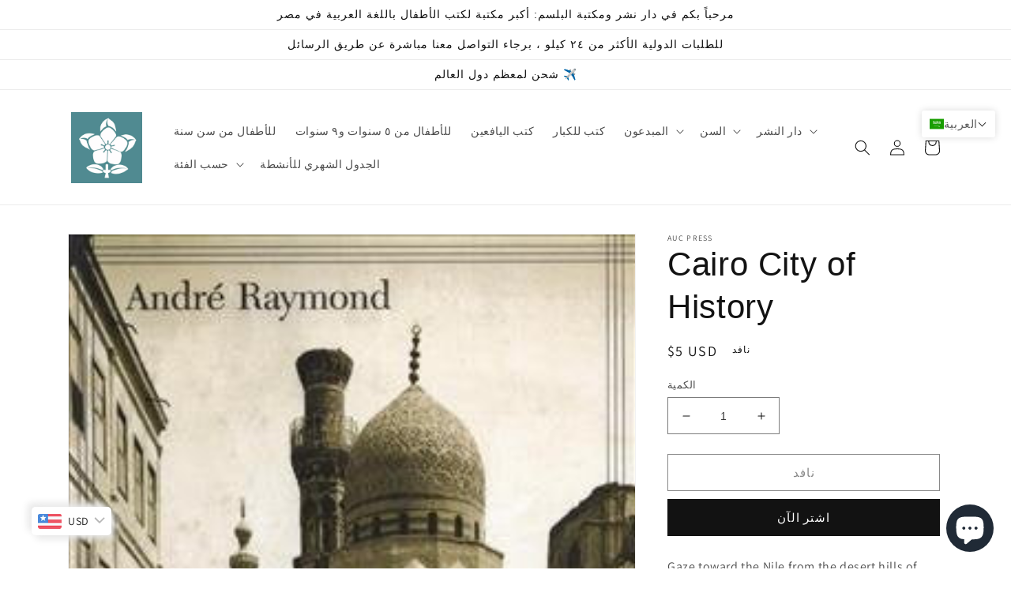

--- FILE ---
content_type: text/html; charset=utf-8
request_url: https://global.al-balsam.com/ar/products/cairo-city-of-history
body_size: 52389
content:
<!doctype html>
<html class="no-js" lang="ar">
  <head>
    <meta charset="utf-8">
    <meta http-equiv="X-UA-Compatible" content="IE=edge">
    <meta name="viewport" content="width=device-width,initial-scale=1">
    <meta name="theme-color" content="">
    <link rel="canonical" href="https://global.al-balsam.com/ar/products/cairo-city-of-history">
    <link rel="preconnect" href="https://cdn.shopify.com" crossorigin><link rel="icon" type="image/png" href="//global.al-balsam.com/cdn/shop/files/logo_blue.jpg?crop=center&height=32&v=1674334615&width=32"><link rel="preconnect" href="https://fonts.shopifycdn.com" crossorigin><title>
      Cairo City of History
 &ndash; Al-Balsam Bookstore</title>

    
      <meta name="description" content="Gaze toward the Nile from the desert hills of Mukattam, and the vast city of Cairo unfolds before you, with its monumental architecture, teeming populace, and thousands of years of rich history. The extraordinary tapestry of Cairo&#39;s past and present comes vividly to life in this magisterial study by Andr Raymond, argua">
    

    

<meta property="og:site_name" content="Al-Balsam Bookstore">
<meta property="og:url" content="https://global.al-balsam.com/ar/products/cairo-city-of-history">
<meta property="og:title" content="Cairo City of History">
<meta property="og:type" content="product">
<meta property="og:description" content="Gaze toward the Nile from the desert hills of Mukattam, and the vast city of Cairo unfolds before you, with its monumental architecture, teeming populace, and thousands of years of rich history. The extraordinary tapestry of Cairo&#39;s past and present comes vividly to life in this magisterial study by Andr Raymond, argua"><meta property="og:image" content="http://global.al-balsam.com/cdn/shop/files/9789774161247-us-300.jpg?v=1744204357">
  <meta property="og:image:secure_url" content="https://global.al-balsam.com/cdn/shop/files/9789774161247-us-300.jpg?v=1744204357">
  <meta property="og:image:width" content="257">
  <meta property="og:image:height" content="400"><meta property="og:price:amount" content="255.00">
  <meta property="og:price:currency" content="EGP"><meta name="twitter:site" content="@albalsam?lang=en"><meta name="twitter:card" content="summary_large_image">
<meta name="twitter:title" content="Cairo City of History">
<meta name="twitter:description" content="Gaze toward the Nile from the desert hills of Mukattam, and the vast city of Cairo unfolds before you, with its monumental architecture, teeming populace, and thousands of years of rich history. The extraordinary tapestry of Cairo&#39;s past and present comes vividly to life in this magisterial study by Andr Raymond, argua">


    <script src="//global.al-balsam.com/cdn/shop/t/2/assets/global.js?v=149496944046504657681674979869" defer="defer"></script>
    <script>window.performance && window.performance.mark && window.performance.mark('shopify.content_for_header.start');</script><meta name="google-site-verification" content="p9QypbrA_qmpiYT7DCEQPliUY6KT4Nys3pQoKDdjfOs">
<meta id="shopify-digital-wallet" name="shopify-digital-wallet" content="/71065993491/digital_wallets/dialog">
<link rel="alternate" hreflang="x-default" href="https://al-balsam.com/products/cairo-city-of-history">
<link rel="alternate" hreflang="en" href="https://al-balsam.com/products/cairo-city-of-history">
<link rel="alternate" hreflang="ar" href="https://al-balsam.com/ar/products/cairo-city-of-history">
<link rel="alternate" hreflang="en-SA" href="https://global.al-balsam.com/products/cairo-city-of-history">
<link rel="alternate" hreflang="ar-SA" href="https://global.al-balsam.com/ar/products/cairo-city-of-history">
<link rel="alternate" hreflang="en-AE" href="https://global.al-balsam.com/products/cairo-city-of-history">
<link rel="alternate" hreflang="ar-AE" href="https://global.al-balsam.com/ar/products/cairo-city-of-history">
<link rel="alternate" hreflang="en-DE" href="https://global.al-balsam.com/products/cairo-city-of-history">
<link rel="alternate" hreflang="ar-DE" href="https://global.al-balsam.com/ar/products/cairo-city-of-history">
<link rel="alternate" hreflang="en-GB" href="https://global.al-balsam.com/products/cairo-city-of-history">
<link rel="alternate" hreflang="ar-GB" href="https://global.al-balsam.com/ar/products/cairo-city-of-history">
<link rel="alternate" hreflang="en-DZ" href="https://global.al-balsam.com/products/cairo-city-of-history">
<link rel="alternate" hreflang="ar-DZ" href="https://global.al-balsam.com/ar/products/cairo-city-of-history">
<link rel="alternate" hreflang="en-BH" href="https://global.al-balsam.com/products/cairo-city-of-history">
<link rel="alternate" hreflang="ar-BH" href="https://global.al-balsam.com/ar/products/cairo-city-of-history">
<link rel="alternate" hreflang="en-BE" href="https://global.al-balsam.com/products/cairo-city-of-history">
<link rel="alternate" hreflang="ar-BE" href="https://global.al-balsam.com/ar/products/cairo-city-of-history">
<link rel="alternate" hreflang="en-BG" href="https://global.al-balsam.com/products/cairo-city-of-history">
<link rel="alternate" hreflang="ar-BG" href="https://global.al-balsam.com/ar/products/cairo-city-of-history">
<link rel="alternate" hreflang="en-US" href="https://global.al-balsam.com/products/cairo-city-of-history">
<link rel="alternate" hreflang="ar-US" href="https://global.al-balsam.com/ar/products/cairo-city-of-history">
<link rel="alternate" hreflang="en-CA" href="https://global.al-balsam.com/products/cairo-city-of-history">
<link rel="alternate" hreflang="ar-CA" href="https://global.al-balsam.com/ar/products/cairo-city-of-history">
<link rel="alternate" hreflang="en-CH" href="https://global.al-balsam.com/products/cairo-city-of-history">
<link rel="alternate" hreflang="ar-CH" href="https://global.al-balsam.com/ar/products/cairo-city-of-history">
<link rel="alternate" hreflang="en-SE" href="https://global.al-balsam.com/products/cairo-city-of-history">
<link rel="alternate" hreflang="ar-SE" href="https://global.al-balsam.com/ar/products/cairo-city-of-history">
<link rel="alternate" hreflang="en-TR" href="https://global.al-balsam.com/products/cairo-city-of-history">
<link rel="alternate" hreflang="ar-TR" href="https://global.al-balsam.com/ar/products/cairo-city-of-history">
<link rel="alternate" hreflang="en-NO" href="https://global.al-balsam.com/products/cairo-city-of-history">
<link rel="alternate" hreflang="ar-NO" href="https://global.al-balsam.com/ar/products/cairo-city-of-history">
<link rel="alternate" hreflang="en-NL" href="https://global.al-balsam.com/products/cairo-city-of-history">
<link rel="alternate" hreflang="ar-NL" href="https://global.al-balsam.com/ar/products/cairo-city-of-history">
<link rel="alternate" hreflang="en-ES" href="https://global.al-balsam.com/products/cairo-city-of-history">
<link rel="alternate" hreflang="ar-ES" href="https://global.al-balsam.com/ar/products/cairo-city-of-history">
<link rel="alternate" hreflang="en-LY" href="https://global.al-balsam.com/products/cairo-city-of-history">
<link rel="alternate" hreflang="ar-LY" href="https://global.al-balsam.com/ar/products/cairo-city-of-history">
<link rel="alternate" hreflang="en-MA" href="https://global.al-balsam.com/products/cairo-city-of-history">
<link rel="alternate" hreflang="ar-MA" href="https://global.al-balsam.com/ar/products/cairo-city-of-history">
<link rel="alternate" hreflang="en-TN" href="https://global.al-balsam.com/products/cairo-city-of-history">
<link rel="alternate" hreflang="ar-TN" href="https://global.al-balsam.com/ar/products/cairo-city-of-history">
<link rel="alternate" hreflang="en-IN" href="https://global.al-balsam.com/products/cairo-city-of-history">
<link rel="alternate" hreflang="ar-IN" href="https://global.al-balsam.com/ar/products/cairo-city-of-history">
<link rel="alternate" hreflang="en-ID" href="https://global.al-balsam.com/products/cairo-city-of-history">
<link rel="alternate" hreflang="ar-ID" href="https://global.al-balsam.com/ar/products/cairo-city-of-history">
<link rel="alternate" hreflang="en-IQ" href="https://global.al-balsam.com/products/cairo-city-of-history">
<link rel="alternate" hreflang="ar-IQ" href="https://global.al-balsam.com/ar/products/cairo-city-of-history">
<link rel="alternate" hreflang="en-JP" href="https://global.al-balsam.com/products/cairo-city-of-history">
<link rel="alternate" hreflang="ar-JP" href="https://global.al-balsam.com/ar/products/cairo-city-of-history">
<link rel="alternate" hreflang="en-JO" href="https://global.al-balsam.com/products/cairo-city-of-history">
<link rel="alternate" hreflang="ar-JO" href="https://global.al-balsam.com/ar/products/cairo-city-of-history">
<link rel="alternate" hreflang="en-KW" href="https://global.al-balsam.com/products/cairo-city-of-history">
<link rel="alternate" hreflang="ar-KW" href="https://global.al-balsam.com/ar/products/cairo-city-of-history">
<link rel="alternate" hreflang="en-LB" href="https://global.al-balsam.com/products/cairo-city-of-history">
<link rel="alternate" hreflang="ar-LB" href="https://global.al-balsam.com/ar/products/cairo-city-of-history">
<link rel="alternate" hreflang="en-MY" href="https://global.al-balsam.com/products/cairo-city-of-history">
<link rel="alternate" hreflang="ar-MY" href="https://global.al-balsam.com/ar/products/cairo-city-of-history">
<link rel="alternate" hreflang="en-OM" href="https://global.al-balsam.com/products/cairo-city-of-history">
<link rel="alternate" hreflang="ar-OM" href="https://global.al-balsam.com/ar/products/cairo-city-of-history">
<link rel="alternate" hreflang="en-QA" href="https://global.al-balsam.com/products/cairo-city-of-history">
<link rel="alternate" hreflang="ar-QA" href="https://global.al-balsam.com/ar/products/cairo-city-of-history">
<link rel="alternate" hreflang="en-TH" href="https://global.al-balsam.com/products/cairo-city-of-history">
<link rel="alternate" hreflang="ar-TH" href="https://global.al-balsam.com/ar/products/cairo-city-of-history">
<link rel="alternate" hreflang="en-DK" href="https://global.al-balsam.com/products/cairo-city-of-history">
<link rel="alternate" hreflang="ar-DK" href="https://global.al-balsam.com/ar/products/cairo-city-of-history">
<link rel="alternate" hreflang="en-FI" href="https://global.al-balsam.com/products/cairo-city-of-history">
<link rel="alternate" hreflang="ar-FI" href="https://global.al-balsam.com/ar/products/cairo-city-of-history">
<link rel="alternate" hreflang="en-FR" href="https://global.al-balsam.com/products/cairo-city-of-history">
<link rel="alternate" hreflang="ar-FR" href="https://global.al-balsam.com/ar/products/cairo-city-of-history">
<link rel="alternate" hreflang="en-GR" href="https://global.al-balsam.com/products/cairo-city-of-history">
<link rel="alternate" hreflang="ar-GR" href="https://global.al-balsam.com/ar/products/cairo-city-of-history">
<link rel="alternate" hreflang="en-IE" href="https://global.al-balsam.com/products/cairo-city-of-history">
<link rel="alternate" hreflang="ar-IE" href="https://global.al-balsam.com/ar/products/cairo-city-of-history">
<link rel="alternate" hreflang="en-IT" href="https://global.al-balsam.com/products/cairo-city-of-history">
<link rel="alternate" hreflang="ar-IT" href="https://global.al-balsam.com/ar/products/cairo-city-of-history">
<link rel="alternate" hreflang="en-LT" href="https://global.al-balsam.com/products/cairo-city-of-history">
<link rel="alternate" hreflang="ar-LT" href="https://global.al-balsam.com/ar/products/cairo-city-of-history">
<link rel="alternate" hreflang="en-MT" href="https://global.al-balsam.com/products/cairo-city-of-history">
<link rel="alternate" hreflang="ar-MT" href="https://global.al-balsam.com/ar/products/cairo-city-of-history">
<link rel="alternate" hreflang="en-LU" href="https://global.al-balsam.com/products/cairo-city-of-history">
<link rel="alternate" hreflang="ar-LU" href="https://global.al-balsam.com/ar/products/cairo-city-of-history">
<link rel="alternate" hreflang="en-NZ" href="https://global.al-balsam.com/products/cairo-city-of-history">
<link rel="alternate" hreflang="ar-NZ" href="https://global.al-balsam.com/ar/products/cairo-city-of-history">
<link rel="alternate" hreflang="en-AT" href="https://global.al-balsam.com/products/cairo-city-of-history">
<link rel="alternate" hreflang="ar-AT" href="https://global.al-balsam.com/ar/products/cairo-city-of-history">
<link rel="alternate" hreflang="en-CZ" href="https://global.al-balsam.com/products/cairo-city-of-history">
<link rel="alternate" hreflang="ar-CZ" href="https://global.al-balsam.com/ar/products/cairo-city-of-history">
<link rel="alternate" hreflang="en-EE" href="https://global.al-balsam.com/products/cairo-city-of-history">
<link rel="alternate" hreflang="ar-EE" href="https://global.al-balsam.com/ar/products/cairo-city-of-history">
<link rel="alternate" hreflang="en-HU" href="https://global.al-balsam.com/products/cairo-city-of-history">
<link rel="alternate" hreflang="ar-HU" href="https://global.al-balsam.com/ar/products/cairo-city-of-history">
<link rel="alternate" hreflang="en-ME" href="https://global.al-balsam.com/products/cairo-city-of-history">
<link rel="alternate" hreflang="ar-ME" href="https://global.al-balsam.com/ar/products/cairo-city-of-history">
<link rel="alternate" hreflang="en-RS" href="https://global.al-balsam.com/products/cairo-city-of-history">
<link rel="alternate" hreflang="ar-RS" href="https://global.al-balsam.com/ar/products/cairo-city-of-history">
<link rel="alternate" hreflang="en-SK" href="https://global.al-balsam.com/products/cairo-city-of-history">
<link rel="alternate" hreflang="ar-SK" href="https://global.al-balsam.com/ar/products/cairo-city-of-history">
<link rel="alternate" hreflang="en-SI" href="https://global.al-balsam.com/products/cairo-city-of-history">
<link rel="alternate" hreflang="ar-SI" href="https://global.al-balsam.com/ar/products/cairo-city-of-history">
<link rel="alternate" hreflang="en-SG" href="https://global.al-balsam.com/products/cairo-city-of-history">
<link rel="alternate" hreflang="ar-SG" href="https://global.al-balsam.com/ar/products/cairo-city-of-history">
<link rel="alternate" hreflang="en-KR" href="https://global.al-balsam.com/products/cairo-city-of-history">
<link rel="alternate" hreflang="ar-KR" href="https://global.al-balsam.com/ar/products/cairo-city-of-history">
<link rel="alternate" hreflang="en-IS" href="https://global.al-balsam.com/products/cairo-city-of-history">
<link rel="alternate" hreflang="ar-IS" href="https://global.al-balsam.com/ar/products/cairo-city-of-history">
<link rel="alternate" hreflang="en-AO" href="https://global.al-balsam.com/products/cairo-city-of-history">
<link rel="alternate" hreflang="ar-AO" href="https://global.al-balsam.com/ar/products/cairo-city-of-history">
<link rel="alternate" hreflang="en-BJ" href="https://global.al-balsam.com/products/cairo-city-of-history">
<link rel="alternate" hreflang="ar-BJ" href="https://global.al-balsam.com/ar/products/cairo-city-of-history">
<link rel="alternate" hreflang="en-BW" href="https://global.al-balsam.com/products/cairo-city-of-history">
<link rel="alternate" hreflang="ar-BW" href="https://global.al-balsam.com/ar/products/cairo-city-of-history">
<link rel="alternate" hreflang="en-BI" href="https://global.al-balsam.com/products/cairo-city-of-history">
<link rel="alternate" hreflang="ar-BI" href="https://global.al-balsam.com/ar/products/cairo-city-of-history">
<link rel="alternate" hreflang="en-BF" href="https://global.al-balsam.com/products/cairo-city-of-history">
<link rel="alternate" hreflang="ar-BF" href="https://global.al-balsam.com/ar/products/cairo-city-of-history">
<link rel="alternate" hreflang="en-CM" href="https://global.al-balsam.com/products/cairo-city-of-history">
<link rel="alternate" hreflang="ar-CM" href="https://global.al-balsam.com/ar/products/cairo-city-of-history">
<link rel="alternate" hreflang="en-CV" href="https://global.al-balsam.com/products/cairo-city-of-history">
<link rel="alternate" hreflang="ar-CV" href="https://global.al-balsam.com/ar/products/cairo-city-of-history">
<link rel="alternate" hreflang="en-TD" href="https://global.al-balsam.com/products/cairo-city-of-history">
<link rel="alternate" hreflang="ar-TD" href="https://global.al-balsam.com/ar/products/cairo-city-of-history">
<link rel="alternate" hreflang="en-CD" href="https://global.al-balsam.com/products/cairo-city-of-history">
<link rel="alternate" hreflang="ar-CD" href="https://global.al-balsam.com/ar/products/cairo-city-of-history">
<link rel="alternate" hreflang="en-DJ" href="https://global.al-balsam.com/products/cairo-city-of-history">
<link rel="alternate" hreflang="ar-DJ" href="https://global.al-balsam.com/ar/products/cairo-city-of-history">
<link rel="alternate" hreflang="en-CI" href="https://global.al-balsam.com/products/cairo-city-of-history">
<link rel="alternate" hreflang="ar-CI" href="https://global.al-balsam.com/ar/products/cairo-city-of-history">
<link rel="alternate" hreflang="en-SZ" href="https://global.al-balsam.com/products/cairo-city-of-history">
<link rel="alternate" hreflang="ar-SZ" href="https://global.al-balsam.com/ar/products/cairo-city-of-history">
<link rel="alternate" hreflang="en-ER" href="https://global.al-balsam.com/products/cairo-city-of-history">
<link rel="alternate" hreflang="ar-ER" href="https://global.al-balsam.com/ar/products/cairo-city-of-history">
<link rel="alternate" hreflang="en-ET" href="https://global.al-balsam.com/products/cairo-city-of-history">
<link rel="alternate" hreflang="ar-ET" href="https://global.al-balsam.com/ar/products/cairo-city-of-history">
<link rel="alternate" hreflang="en-GA" href="https://global.al-balsam.com/products/cairo-city-of-history">
<link rel="alternate" hreflang="ar-GA" href="https://global.al-balsam.com/ar/products/cairo-city-of-history">
<link rel="alternate" hreflang="en-GH" href="https://global.al-balsam.com/products/cairo-city-of-history">
<link rel="alternate" hreflang="ar-GH" href="https://global.al-balsam.com/ar/products/cairo-city-of-history">
<link rel="alternate" hreflang="en-GM" href="https://global.al-balsam.com/products/cairo-city-of-history">
<link rel="alternate" hreflang="ar-GM" href="https://global.al-balsam.com/ar/products/cairo-city-of-history">
<link rel="alternate" hreflang="en-GN" href="https://global.al-balsam.com/products/cairo-city-of-history">
<link rel="alternate" hreflang="ar-GN" href="https://global.al-balsam.com/ar/products/cairo-city-of-history">
<link rel="alternate" hreflang="en-KE" href="https://global.al-balsam.com/products/cairo-city-of-history">
<link rel="alternate" hreflang="ar-KE" href="https://global.al-balsam.com/ar/products/cairo-city-of-history">
<link rel="alternate" hreflang="en-LR" href="https://global.al-balsam.com/products/cairo-city-of-history">
<link rel="alternate" hreflang="ar-LR" href="https://global.al-balsam.com/ar/products/cairo-city-of-history">
<link rel="alternate" hreflang="en-LS" href="https://global.al-balsam.com/products/cairo-city-of-history">
<link rel="alternate" hreflang="ar-LS" href="https://global.al-balsam.com/ar/products/cairo-city-of-history">
<link rel="alternate" hreflang="en-MG" href="https://global.al-balsam.com/products/cairo-city-of-history">
<link rel="alternate" hreflang="ar-MG" href="https://global.al-balsam.com/ar/products/cairo-city-of-history">
<link rel="alternate" hreflang="en-MW" href="https://global.al-balsam.com/products/cairo-city-of-history">
<link rel="alternate" hreflang="ar-MW" href="https://global.al-balsam.com/ar/products/cairo-city-of-history">
<link rel="alternate" hreflang="en-MU" href="https://global.al-balsam.com/products/cairo-city-of-history">
<link rel="alternate" hreflang="ar-MU" href="https://global.al-balsam.com/ar/products/cairo-city-of-history">
<link rel="alternate" hreflang="en-MR" href="https://global.al-balsam.com/products/cairo-city-of-history">
<link rel="alternate" hreflang="ar-MR" href="https://global.al-balsam.com/ar/products/cairo-city-of-history">
<link rel="alternate" hreflang="en-MZ" href="https://global.al-balsam.com/products/cairo-city-of-history">
<link rel="alternate" hreflang="ar-MZ" href="https://global.al-balsam.com/ar/products/cairo-city-of-history">
<link rel="alternate" hreflang="en-NA" href="https://global.al-balsam.com/products/cairo-city-of-history">
<link rel="alternate" hreflang="ar-NA" href="https://global.al-balsam.com/ar/products/cairo-city-of-history">
<link rel="alternate" hreflang="en-NG" href="https://global.al-balsam.com/products/cairo-city-of-history">
<link rel="alternate" hreflang="ar-NG" href="https://global.al-balsam.com/ar/products/cairo-city-of-history">
<link rel="alternate" hreflang="en-RE" href="https://global.al-balsam.com/products/cairo-city-of-history">
<link rel="alternate" hreflang="ar-RE" href="https://global.al-balsam.com/ar/products/cairo-city-of-history">
<link rel="alternate" hreflang="en-RW" href="https://global.al-balsam.com/products/cairo-city-of-history">
<link rel="alternate" hreflang="ar-RW" href="https://global.al-balsam.com/ar/products/cairo-city-of-history">
<link rel="alternate" hreflang="en-SN" href="https://global.al-balsam.com/products/cairo-city-of-history">
<link rel="alternate" hreflang="ar-SN" href="https://global.al-balsam.com/ar/products/cairo-city-of-history">
<link rel="alternate" hreflang="en-SC" href="https://global.al-balsam.com/products/cairo-city-of-history">
<link rel="alternate" hreflang="ar-SC" href="https://global.al-balsam.com/ar/products/cairo-city-of-history">
<link rel="alternate" hreflang="en-ZA" href="https://global.al-balsam.com/products/cairo-city-of-history">
<link rel="alternate" hreflang="ar-ZA" href="https://global.al-balsam.com/ar/products/cairo-city-of-history">
<link rel="alternate" hreflang="en-TG" href="https://global.al-balsam.com/products/cairo-city-of-history">
<link rel="alternate" hreflang="ar-TG" href="https://global.al-balsam.com/ar/products/cairo-city-of-history">
<link rel="alternate" hreflang="en-TZ" href="https://global.al-balsam.com/products/cairo-city-of-history">
<link rel="alternate" hreflang="ar-TZ" href="https://global.al-balsam.com/ar/products/cairo-city-of-history">
<link rel="alternate" hreflang="en-UG" href="https://global.al-balsam.com/products/cairo-city-of-history">
<link rel="alternate" hreflang="ar-UG" href="https://global.al-balsam.com/ar/products/cairo-city-of-history">
<link rel="alternate" hreflang="en-ZM" href="https://global.al-balsam.com/products/cairo-city-of-history">
<link rel="alternate" hreflang="ar-ZM" href="https://global.al-balsam.com/ar/products/cairo-city-of-history">
<link rel="alternate" hreflang="en-AM" href="https://global.al-balsam.com/products/cairo-city-of-history">
<link rel="alternate" hreflang="ar-AM" href="https://global.al-balsam.com/ar/products/cairo-city-of-history">
<link rel="alternate" hreflang="en-AZ" href="https://global.al-balsam.com/products/cairo-city-of-history">
<link rel="alternate" hreflang="ar-AZ" href="https://global.al-balsam.com/ar/products/cairo-city-of-history">
<link rel="alternate" hreflang="en-BD" href="https://global.al-balsam.com/products/cairo-city-of-history">
<link rel="alternate" hreflang="ar-BD" href="https://global.al-balsam.com/ar/products/cairo-city-of-history">
<link rel="alternate" hreflang="en-BT" href="https://global.al-balsam.com/products/cairo-city-of-history">
<link rel="alternate" hreflang="ar-BT" href="https://global.al-balsam.com/ar/products/cairo-city-of-history">
<link rel="alternate" hreflang="en-KH" href="https://global.al-balsam.com/products/cairo-city-of-history">
<link rel="alternate" hreflang="ar-KH" href="https://global.al-balsam.com/ar/products/cairo-city-of-history">
<link rel="alternate" hreflang="en-CY" href="https://global.al-balsam.com/products/cairo-city-of-history">
<link rel="alternate" hreflang="ar-CY" href="https://global.al-balsam.com/ar/products/cairo-city-of-history">
<link rel="alternate" hreflang="en-GE" href="https://global.al-balsam.com/products/cairo-city-of-history">
<link rel="alternate" hreflang="ar-GE" href="https://global.al-balsam.com/ar/products/cairo-city-of-history">
<link rel="alternate" hreflang="en-CN" href="https://global.al-balsam.com/products/cairo-city-of-history">
<link rel="alternate" hreflang="ar-CN" href="https://global.al-balsam.com/ar/products/cairo-city-of-history">
<link rel="alternate" hreflang="en-KZ" href="https://global.al-balsam.com/products/cairo-city-of-history">
<link rel="alternate" hreflang="ar-KZ" href="https://global.al-balsam.com/ar/products/cairo-city-of-history">
<link rel="alternate" hreflang="en-KG" href="https://global.al-balsam.com/products/cairo-city-of-history">
<link rel="alternate" hreflang="ar-KG" href="https://global.al-balsam.com/ar/products/cairo-city-of-history">
<link rel="alternate" hreflang="en-LA" href="https://global.al-balsam.com/products/cairo-city-of-history">
<link rel="alternate" hreflang="ar-LA" href="https://global.al-balsam.com/ar/products/cairo-city-of-history">
<link rel="alternate" hreflang="en-MV" href="https://global.al-balsam.com/products/cairo-city-of-history">
<link rel="alternate" hreflang="ar-MV" href="https://global.al-balsam.com/ar/products/cairo-city-of-history">
<link rel="alternate" hreflang="en-NP" href="https://global.al-balsam.com/products/cairo-city-of-history">
<link rel="alternate" hreflang="ar-NP" href="https://global.al-balsam.com/ar/products/cairo-city-of-history">
<link rel="alternate" hreflang="en-PK" href="https://global.al-balsam.com/products/cairo-city-of-history">
<link rel="alternate" hreflang="ar-PK" href="https://global.al-balsam.com/ar/products/cairo-city-of-history">
<link rel="alternate" hreflang="en-PH" href="https://global.al-balsam.com/products/cairo-city-of-history">
<link rel="alternate" hreflang="ar-PH" href="https://global.al-balsam.com/ar/products/cairo-city-of-history">
<link rel="alternate" hreflang="en-TW" href="https://global.al-balsam.com/products/cairo-city-of-history">
<link rel="alternate" hreflang="ar-TW" href="https://global.al-balsam.com/ar/products/cairo-city-of-history">
<link rel="alternate" hreflang="en-TL" href="https://global.al-balsam.com/products/cairo-city-of-history">
<link rel="alternate" hreflang="ar-TL" href="https://global.al-balsam.com/ar/products/cairo-city-of-history">
<link rel="alternate" hreflang="en-UZ" href="https://global.al-balsam.com/products/cairo-city-of-history">
<link rel="alternate" hreflang="ar-UZ" href="https://global.al-balsam.com/ar/products/cairo-city-of-history">
<link rel="alternate" hreflang="en-VN" href="https://global.al-balsam.com/products/cairo-city-of-history">
<link rel="alternate" hreflang="ar-VN" href="https://global.al-balsam.com/ar/products/cairo-city-of-history">
<link rel="alternate" hreflang="en-AL" href="https://global.al-balsam.com/products/cairo-city-of-history">
<link rel="alternate" hreflang="ar-AL" href="https://global.al-balsam.com/ar/products/cairo-city-of-history">
<link rel="alternate" hreflang="en-AD" href="https://global.al-balsam.com/products/cairo-city-of-history">
<link rel="alternate" hreflang="ar-AD" href="https://global.al-balsam.com/ar/products/cairo-city-of-history">
<link rel="alternate" hreflang="en-BA" href="https://global.al-balsam.com/products/cairo-city-of-history">
<link rel="alternate" hreflang="ar-BA" href="https://global.al-balsam.com/ar/products/cairo-city-of-history">
<link rel="alternate" hreflang="en-HR" href="https://global.al-balsam.com/products/cairo-city-of-history">
<link rel="alternate" hreflang="ar-HR" href="https://global.al-balsam.com/ar/products/cairo-city-of-history">
<link rel="alternate" hreflang="en-FO" href="https://global.al-balsam.com/products/cairo-city-of-history">
<link rel="alternate" hreflang="ar-FO" href="https://global.al-balsam.com/ar/products/cairo-city-of-history">
<link rel="alternate" hreflang="en-GI" href="https://global.al-balsam.com/products/cairo-city-of-history">
<link rel="alternate" hreflang="ar-GI" href="https://global.al-balsam.com/ar/products/cairo-city-of-history">
<link rel="alternate" hreflang="en-GG" href="https://global.al-balsam.com/products/cairo-city-of-history">
<link rel="alternate" hreflang="ar-GG" href="https://global.al-balsam.com/ar/products/cairo-city-of-history">
<link rel="alternate" hreflang="en-JE" href="https://global.al-balsam.com/products/cairo-city-of-history">
<link rel="alternate" hreflang="ar-JE" href="https://global.al-balsam.com/ar/products/cairo-city-of-history">
<link rel="alternate" hreflang="en-XK" href="https://global.al-balsam.com/products/cairo-city-of-history">
<link rel="alternate" hreflang="ar-XK" href="https://global.al-balsam.com/ar/products/cairo-city-of-history">
<link rel="alternate" hreflang="en-LV" href="https://global.al-balsam.com/products/cairo-city-of-history">
<link rel="alternate" hreflang="ar-LV" href="https://global.al-balsam.com/ar/products/cairo-city-of-history">
<link rel="alternate" hreflang="en-LI" href="https://global.al-balsam.com/products/cairo-city-of-history">
<link rel="alternate" hreflang="ar-LI" href="https://global.al-balsam.com/ar/products/cairo-city-of-history">
<link rel="alternate" hreflang="en-MC" href="https://global.al-balsam.com/products/cairo-city-of-history">
<link rel="alternate" hreflang="ar-MC" href="https://global.al-balsam.com/ar/products/cairo-city-of-history">
<link rel="alternate" hreflang="en-MD" href="https://global.al-balsam.com/products/cairo-city-of-history">
<link rel="alternate" hreflang="ar-MD" href="https://global.al-balsam.com/ar/products/cairo-city-of-history">
<link rel="alternate" hreflang="en-PL" href="https://global.al-balsam.com/products/cairo-city-of-history">
<link rel="alternate" hreflang="ar-PL" href="https://global.al-balsam.com/ar/products/cairo-city-of-history">
<link rel="alternate" hreflang="en-PT" href="https://global.al-balsam.com/products/cairo-city-of-history">
<link rel="alternate" hreflang="ar-PT" href="https://global.al-balsam.com/ar/products/cairo-city-of-history">
<link rel="alternate" hreflang="en-RO" href="https://global.al-balsam.com/products/cairo-city-of-history">
<link rel="alternate" hreflang="ar-RO" href="https://global.al-balsam.com/ar/products/cairo-city-of-history">
<link rel="alternate" hreflang="en-SM" href="https://global.al-balsam.com/products/cairo-city-of-history">
<link rel="alternate" hreflang="ar-SM" href="https://global.al-balsam.com/ar/products/cairo-city-of-history">
<link rel="alternate" hreflang="en-VA" href="https://global.al-balsam.com/products/cairo-city-of-history">
<link rel="alternate" hreflang="ar-VA" href="https://global.al-balsam.com/ar/products/cairo-city-of-history">
<link rel="alternate" hreflang="en-AI" href="https://global.al-balsam.com/products/cairo-city-of-history">
<link rel="alternate" hreflang="ar-AI" href="https://global.al-balsam.com/ar/products/cairo-city-of-history">
<link rel="alternate" hreflang="en-AG" href="https://global.al-balsam.com/products/cairo-city-of-history">
<link rel="alternate" hreflang="ar-AG" href="https://global.al-balsam.com/ar/products/cairo-city-of-history">
<link rel="alternate" hreflang="en-AR" href="https://global.al-balsam.com/products/cairo-city-of-history">
<link rel="alternate" hreflang="ar-AR" href="https://global.al-balsam.com/ar/products/cairo-city-of-history">
<link rel="alternate" hreflang="en-AW" href="https://global.al-balsam.com/products/cairo-city-of-history">
<link rel="alternate" hreflang="ar-AW" href="https://global.al-balsam.com/ar/products/cairo-city-of-history">
<link rel="alternate" hreflang="en-BB" href="https://global.al-balsam.com/products/cairo-city-of-history">
<link rel="alternate" hreflang="ar-BB" href="https://global.al-balsam.com/ar/products/cairo-city-of-history">
<link rel="alternate" hreflang="en-BS" href="https://global.al-balsam.com/products/cairo-city-of-history">
<link rel="alternate" hreflang="ar-BS" href="https://global.al-balsam.com/ar/products/cairo-city-of-history">
<link rel="alternate" hreflang="en-BZ" href="https://global.al-balsam.com/products/cairo-city-of-history">
<link rel="alternate" hreflang="ar-BZ" href="https://global.al-balsam.com/ar/products/cairo-city-of-history">
<link rel="alternate" hreflang="en-BO" href="https://global.al-balsam.com/products/cairo-city-of-history">
<link rel="alternate" hreflang="ar-BO" href="https://global.al-balsam.com/ar/products/cairo-city-of-history">
<link rel="alternate" hreflang="en-BM" href="https://global.al-balsam.com/products/cairo-city-of-history">
<link rel="alternate" hreflang="ar-BM" href="https://global.al-balsam.com/ar/products/cairo-city-of-history">
<link rel="alternate" hreflang="en-BR" href="https://global.al-balsam.com/products/cairo-city-of-history">
<link rel="alternate" hreflang="ar-BR" href="https://global.al-balsam.com/ar/products/cairo-city-of-history">
<link rel="alternate" hreflang="en-BN" href="https://global.al-balsam.com/products/cairo-city-of-history">
<link rel="alternate" hreflang="ar-BN" href="https://global.al-balsam.com/ar/products/cairo-city-of-history">
<link rel="alternate" hreflang="en-MO" href="https://global.al-balsam.com/products/cairo-city-of-history">
<link rel="alternate" hreflang="ar-MO" href="https://global.al-balsam.com/ar/products/cairo-city-of-history">
<link rel="alternate" hreflang="en-CR" href="https://global.al-balsam.com/products/cairo-city-of-history">
<link rel="alternate" hreflang="ar-CR" href="https://global.al-balsam.com/ar/products/cairo-city-of-history">
<link rel="alternate" hreflang="en-DM" href="https://global.al-balsam.com/products/cairo-city-of-history">
<link rel="alternate" hreflang="ar-DM" href="https://global.al-balsam.com/ar/products/cairo-city-of-history">
<link rel="alternate" hreflang="en-SV" href="https://global.al-balsam.com/products/cairo-city-of-history">
<link rel="alternate" hreflang="ar-SV" href="https://global.al-balsam.com/ar/products/cairo-city-of-history">
<link rel="alternate" hreflang="en-GL" href="https://global.al-balsam.com/products/cairo-city-of-history">
<link rel="alternate" hreflang="ar-GL" href="https://global.al-balsam.com/ar/products/cairo-city-of-history">
<link rel="alternate" hreflang="en-GD" href="https://global.al-balsam.com/products/cairo-city-of-history">
<link rel="alternate" hreflang="ar-GD" href="https://global.al-balsam.com/ar/products/cairo-city-of-history">
<link rel="alternate" hreflang="en-GP" href="https://global.al-balsam.com/products/cairo-city-of-history">
<link rel="alternate" hreflang="ar-GP" href="https://global.al-balsam.com/ar/products/cairo-city-of-history">
<link rel="alternate" hreflang="en-GT" href="https://global.al-balsam.com/products/cairo-city-of-history">
<link rel="alternate" hreflang="ar-GT" href="https://global.al-balsam.com/ar/products/cairo-city-of-history">
<link rel="alternate" hreflang="en-HT" href="https://global.al-balsam.com/products/cairo-city-of-history">
<link rel="alternate" hreflang="ar-HT" href="https://global.al-balsam.com/ar/products/cairo-city-of-history">
<link rel="alternate" hreflang="en-HN" href="https://global.al-balsam.com/products/cairo-city-of-history">
<link rel="alternate" hreflang="ar-HN" href="https://global.al-balsam.com/ar/products/cairo-city-of-history">
<link rel="alternate" hreflang="en-JM" href="https://global.al-balsam.com/products/cairo-city-of-history">
<link rel="alternate" hreflang="ar-JM" href="https://global.al-balsam.com/ar/products/cairo-city-of-history">
<link rel="alternate" hreflang="en-MQ" href="https://global.al-balsam.com/products/cairo-city-of-history">
<link rel="alternate" hreflang="ar-MQ" href="https://global.al-balsam.com/ar/products/cairo-city-of-history">
<link rel="alternate" hreflang="en-MX" href="https://global.al-balsam.com/products/cairo-city-of-history">
<link rel="alternate" hreflang="ar-MX" href="https://global.al-balsam.com/ar/products/cairo-city-of-history">
<link rel="alternate" hreflang="en-PA" href="https://global.al-balsam.com/products/cairo-city-of-history">
<link rel="alternate" hreflang="ar-PA" href="https://global.al-balsam.com/ar/products/cairo-city-of-history">
<link rel="alternate" hreflang="en-NI" href="https://global.al-balsam.com/products/cairo-city-of-history">
<link rel="alternate" hreflang="ar-NI" href="https://global.al-balsam.com/ar/products/cairo-city-of-history">
<link rel="alternate" hreflang="en-MS" href="https://global.al-balsam.com/products/cairo-city-of-history">
<link rel="alternate" hreflang="ar-MS" href="https://global.al-balsam.com/ar/products/cairo-city-of-history">
<link rel="alternate" hreflang="en-MF" href="https://global.al-balsam.com/products/cairo-city-of-history">
<link rel="alternate" hreflang="ar-MF" href="https://global.al-balsam.com/ar/products/cairo-city-of-history">
<link rel="alternate" hreflang="en-VC" href="https://global.al-balsam.com/products/cairo-city-of-history">
<link rel="alternate" hreflang="ar-VC" href="https://global.al-balsam.com/ar/products/cairo-city-of-history">
<link rel="alternate" hreflang="en-TT" href="https://global.al-balsam.com/products/cairo-city-of-history">
<link rel="alternate" hreflang="ar-TT" href="https://global.al-balsam.com/ar/products/cairo-city-of-history">
<link rel="alternate" hreflang="en-TC" href="https://global.al-balsam.com/products/cairo-city-of-history">
<link rel="alternate" hreflang="ar-TC" href="https://global.al-balsam.com/ar/products/cairo-city-of-history">
<link rel="alternate" hreflang="en-FJ" href="https://global.al-balsam.com/products/cairo-city-of-history">
<link rel="alternate" hreflang="ar-FJ" href="https://global.al-balsam.com/ar/products/cairo-city-of-history">
<link rel="alternate" hreflang="en-NC" href="https://global.al-balsam.com/products/cairo-city-of-history">
<link rel="alternate" hreflang="ar-NC" href="https://global.al-balsam.com/ar/products/cairo-city-of-history">
<link rel="alternate" hreflang="en-TO" href="https://global.al-balsam.com/products/cairo-city-of-history">
<link rel="alternate" hreflang="ar-TO" href="https://global.al-balsam.com/ar/products/cairo-city-of-history">
<link rel="alternate" hreflang="en-WS" href="https://global.al-balsam.com/products/cairo-city-of-history">
<link rel="alternate" hreflang="ar-WS" href="https://global.al-balsam.com/ar/products/cairo-city-of-history">
<link rel="alternate" hreflang="en-UY" href="https://global.al-balsam.com/products/cairo-city-of-history">
<link rel="alternate" hreflang="ar-UY" href="https://global.al-balsam.com/ar/products/cairo-city-of-history">
<link rel="alternate" hreflang="en-SR" href="https://global.al-balsam.com/products/cairo-city-of-history">
<link rel="alternate" hreflang="ar-SR" href="https://global.al-balsam.com/ar/products/cairo-city-of-history">
<link rel="alternate" hreflang="en-PE" href="https://global.al-balsam.com/products/cairo-city-of-history">
<link rel="alternate" hreflang="ar-PE" href="https://global.al-balsam.com/ar/products/cairo-city-of-history">
<link rel="alternate" hreflang="en-PY" href="https://global.al-balsam.com/products/cairo-city-of-history">
<link rel="alternate" hreflang="ar-PY" href="https://global.al-balsam.com/ar/products/cairo-city-of-history">
<link rel="alternate" hreflang="en-CC" href="https://global.al-balsam.com/products/cairo-city-of-history">
<link rel="alternate" hreflang="ar-CC" href="https://global.al-balsam.com/ar/products/cairo-city-of-history">
<link rel="alternate" hreflang="en-CL" href="https://global.al-balsam.com/products/cairo-city-of-history">
<link rel="alternate" hreflang="ar-CL" href="https://global.al-balsam.com/ar/products/cairo-city-of-history">
<link rel="alternate" hreflang="en-CO" href="https://global.al-balsam.com/products/cairo-city-of-history">
<link rel="alternate" hreflang="ar-CO" href="https://global.al-balsam.com/ar/products/cairo-city-of-history">
<link rel="alternate" hreflang="en-EC" href="https://global.al-balsam.com/products/cairo-city-of-history">
<link rel="alternate" hreflang="ar-EC" href="https://global.al-balsam.com/ar/products/cairo-city-of-history">
<link rel="alternate" hreflang="en-GF" href="https://global.al-balsam.com/products/cairo-city-of-history">
<link rel="alternate" hreflang="ar-GF" href="https://global.al-balsam.com/ar/products/cairo-city-of-history">
<link rel="alternate" hreflang="en-GY" href="https://global.al-balsam.com/products/cairo-city-of-history">
<link rel="alternate" hreflang="ar-GY" href="https://global.al-balsam.com/ar/products/cairo-city-of-history">
<link rel="alternate" hreflang="en-KY" href="https://global.al-balsam.com/products/cairo-city-of-history">
<link rel="alternate" hreflang="ar-KY" href="https://global.al-balsam.com/ar/products/cairo-city-of-history">
<link rel="alternate" hreflang="en-BL" href="https://global.al-balsam.com/products/cairo-city-of-history">
<link rel="alternate" hreflang="ar-BL" href="https://global.al-balsam.com/ar/products/cairo-city-of-history">
<link rel="alternate" hreflang="en-LC" href="https://global.al-balsam.com/products/cairo-city-of-history">
<link rel="alternate" hreflang="ar-LC" href="https://global.al-balsam.com/ar/products/cairo-city-of-history">
<link rel="alternate" hreflang="en-PG" href="https://global.al-balsam.com/products/cairo-city-of-history">
<link rel="alternate" hreflang="ar-PG" href="https://global.al-balsam.com/ar/products/cairo-city-of-history">
<link rel="alternate" hreflang="en-MK" href="https://global.al-balsam.com/products/cairo-city-of-history">
<link rel="alternate" hreflang="ar-MK" href="https://global.al-balsam.com/ar/products/cairo-city-of-history">
<link rel="alternate" type="application/json+oembed" href="https://global.al-balsam.com/ar/products/cairo-city-of-history.oembed">
<script async="async" src="/checkouts/internal/preloads.js?locale=ar-US"></script>
<script id="shopify-features" type="application/json">{"accessToken":"526a8f63fca673b5809b866c695ebff0","betas":["rich-media-storefront-analytics"],"domain":"global.al-balsam.com","predictiveSearch":true,"shopId":71065993491,"locale":"ar"}</script>
<script>var Shopify = Shopify || {};
Shopify.shop = "test2store-4241.myshopify.com";
Shopify.locale = "ar";
Shopify.currency = {"active":"EGP","rate":"1.0"};
Shopify.country = "US";
Shopify.theme = {"name":"Final Theme ","id":142853341459,"schema_name":"Dawn","schema_version":"7.0.1","theme_store_id":887,"role":"main"};
Shopify.theme.handle = "null";
Shopify.theme.style = {"id":null,"handle":null};
Shopify.cdnHost = "global.al-balsam.com/cdn";
Shopify.routes = Shopify.routes || {};
Shopify.routes.root = "/ar/";</script>
<script type="module">!function(o){(o.Shopify=o.Shopify||{}).modules=!0}(window);</script>
<script>!function(o){function n(){var o=[];function n(){o.push(Array.prototype.slice.apply(arguments))}return n.q=o,n}var t=o.Shopify=o.Shopify||{};t.loadFeatures=n(),t.autoloadFeatures=n()}(window);</script>
<script id="shop-js-analytics" type="application/json">{"pageType":"product"}</script>
<script defer="defer" async type="module" src="//global.al-balsam.com/cdn/shopifycloud/shop-js/modules/v2/client.init-shop-cart-sync_C5BV16lS.en.esm.js"></script>
<script defer="defer" async type="module" src="//global.al-balsam.com/cdn/shopifycloud/shop-js/modules/v2/chunk.common_CygWptCX.esm.js"></script>
<script type="module">
  await import("//global.al-balsam.com/cdn/shopifycloud/shop-js/modules/v2/client.init-shop-cart-sync_C5BV16lS.en.esm.js");
await import("//global.al-balsam.com/cdn/shopifycloud/shop-js/modules/v2/chunk.common_CygWptCX.esm.js");

  window.Shopify.SignInWithShop?.initShopCartSync?.({"fedCMEnabled":true,"windoidEnabled":true});

</script>
<script id="__st">var __st={"a":71065993491,"offset":7200,"reqid":"64274dba-7e09-4a73-b650-e14e6b7373ec-1768833715","pageurl":"global.al-balsam.com\/ar\/products\/cairo-city-of-history","u":"42dbb8aa87f2","p":"product","rtyp":"product","rid":8868753473811};</script>
<script>window.ShopifyPaypalV4VisibilityTracking = true;</script>
<script id="captcha-bootstrap">!function(){'use strict';const t='contact',e='account',n='new_comment',o=[[t,t],['blogs',n],['comments',n],[t,'customer']],c=[[e,'customer_login'],[e,'guest_login'],[e,'recover_customer_password'],[e,'create_customer']],r=t=>t.map((([t,e])=>`form[action*='/${t}']:not([data-nocaptcha='true']) input[name='form_type'][value='${e}']`)).join(','),a=t=>()=>t?[...document.querySelectorAll(t)].map((t=>t.form)):[];function s(){const t=[...o],e=r(t);return a(e)}const i='password',u='form_key',d=['recaptcha-v3-token','g-recaptcha-response','h-captcha-response',i],f=()=>{try{return window.sessionStorage}catch{return}},m='__shopify_v',_=t=>t.elements[u];function p(t,e,n=!1){try{const o=window.sessionStorage,c=JSON.parse(o.getItem(e)),{data:r}=function(t){const{data:e,action:n}=t;return t[m]||n?{data:e,action:n}:{data:t,action:n}}(c);for(const[e,n]of Object.entries(r))t.elements[e]&&(t.elements[e].value=n);n&&o.removeItem(e)}catch(o){console.error('form repopulation failed',{error:o})}}const l='form_type',E='cptcha';function T(t){t.dataset[E]=!0}const w=window,h=w.document,L='Shopify',v='ce_forms',y='captcha';let A=!1;((t,e)=>{const n=(g='f06e6c50-85a8-45c8-87d0-21a2b65856fe',I='https://cdn.shopify.com/shopifycloud/storefront-forms-hcaptcha/ce_storefront_forms_captcha_hcaptcha.v1.5.2.iife.js',D={infoText:'Protected by hCaptcha',privacyText:'Privacy',termsText:'Terms'},(t,e,n)=>{const o=w[L][v],c=o.bindForm;if(c)return c(t,g,e,D).then(n);var r;o.q.push([[t,g,e,D],n]),r=I,A||(h.body.append(Object.assign(h.createElement('script'),{id:'captcha-provider',async:!0,src:r})),A=!0)});var g,I,D;w[L]=w[L]||{},w[L][v]=w[L][v]||{},w[L][v].q=[],w[L][y]=w[L][y]||{},w[L][y].protect=function(t,e){n(t,void 0,e),T(t)},Object.freeze(w[L][y]),function(t,e,n,w,h,L){const[v,y,A,g]=function(t,e,n){const i=e?o:[],u=t?c:[],d=[...i,...u],f=r(d),m=r(i),_=r(d.filter((([t,e])=>n.includes(e))));return[a(f),a(m),a(_),s()]}(w,h,L),I=t=>{const e=t.target;return e instanceof HTMLFormElement?e:e&&e.form},D=t=>v().includes(t);t.addEventListener('submit',(t=>{const e=I(t);if(!e)return;const n=D(e)&&!e.dataset.hcaptchaBound&&!e.dataset.recaptchaBound,o=_(e),c=g().includes(e)&&(!o||!o.value);(n||c)&&t.preventDefault(),c&&!n&&(function(t){try{if(!f())return;!function(t){const e=f();if(!e)return;const n=_(t);if(!n)return;const o=n.value;o&&e.removeItem(o)}(t);const e=Array.from(Array(32),(()=>Math.random().toString(36)[2])).join('');!function(t,e){_(t)||t.append(Object.assign(document.createElement('input'),{type:'hidden',name:u})),t.elements[u].value=e}(t,e),function(t,e){const n=f();if(!n)return;const o=[...t.querySelectorAll(`input[type='${i}']`)].map((({name:t})=>t)),c=[...d,...o],r={};for(const[a,s]of new FormData(t).entries())c.includes(a)||(r[a]=s);n.setItem(e,JSON.stringify({[m]:1,action:t.action,data:r}))}(t,e)}catch(e){console.error('failed to persist form',e)}}(e),e.submit())}));const S=(t,e)=>{t&&!t.dataset[E]&&(n(t,e.some((e=>e===t))),T(t))};for(const o of['focusin','change'])t.addEventListener(o,(t=>{const e=I(t);D(e)&&S(e,y())}));const B=e.get('form_key'),M=e.get(l),P=B&&M;t.addEventListener('DOMContentLoaded',(()=>{const t=y();if(P)for(const e of t)e.elements[l].value===M&&p(e,B);[...new Set([...A(),...v().filter((t=>'true'===t.dataset.shopifyCaptcha))])].forEach((e=>S(e,t)))}))}(h,new URLSearchParams(w.location.search),n,t,e,['guest_login'])})(!1,!0)}();</script>
<script integrity="sha256-4kQ18oKyAcykRKYeNunJcIwy7WH5gtpwJnB7kiuLZ1E=" data-source-attribution="shopify.loadfeatures" defer="defer" src="//global.al-balsam.com/cdn/shopifycloud/storefront/assets/storefront/load_feature-a0a9edcb.js" crossorigin="anonymous"></script>
<script data-source-attribution="shopify.dynamic_checkout.dynamic.init">var Shopify=Shopify||{};Shopify.PaymentButton=Shopify.PaymentButton||{isStorefrontPortableWallets:!0,init:function(){window.Shopify.PaymentButton.init=function(){};var t=document.createElement("script");t.src="https://global.al-balsam.com/cdn/shopifycloud/portable-wallets/latest/portable-wallets.ar.js",t.type="module",document.head.appendChild(t)}};
</script>
<script data-source-attribution="shopify.dynamic_checkout.buyer_consent">
  function portableWalletsHideBuyerConsent(e){var t=document.getElementById("shopify-buyer-consent"),n=document.getElementById("shopify-subscription-policy-button");t&&n&&(t.classList.add("hidden"),t.setAttribute("aria-hidden","true"),n.removeEventListener("click",e))}function portableWalletsShowBuyerConsent(e){var t=document.getElementById("shopify-buyer-consent"),n=document.getElementById("shopify-subscription-policy-button");t&&n&&(t.classList.remove("hidden"),t.removeAttribute("aria-hidden"),n.addEventListener("click",e))}window.Shopify?.PaymentButton&&(window.Shopify.PaymentButton.hideBuyerConsent=portableWalletsHideBuyerConsent,window.Shopify.PaymentButton.showBuyerConsent=portableWalletsShowBuyerConsent);
</script>
<script>
  function portableWalletsCleanup(e){e&&e.src&&console.error("Failed to load portable wallets script "+e.src);var t=document.querySelectorAll("shopify-accelerated-checkout .shopify-payment-button__skeleton, shopify-accelerated-checkout-cart .wallet-cart-button__skeleton"),e=document.getElementById("shopify-buyer-consent");for(let e=0;e<t.length;e++)t[e].remove();e&&e.remove()}function portableWalletsNotLoadedAsModule(e){e instanceof ErrorEvent&&"string"==typeof e.message&&e.message.includes("import.meta")&&"string"==typeof e.filename&&e.filename.includes("portable-wallets")&&(window.removeEventListener("error",portableWalletsNotLoadedAsModule),window.Shopify.PaymentButton.failedToLoad=e,"loading"===document.readyState?document.addEventListener("DOMContentLoaded",window.Shopify.PaymentButton.init):window.Shopify.PaymentButton.init())}window.addEventListener("error",portableWalletsNotLoadedAsModule);
</script>

<script type="module" src="https://global.al-balsam.com/cdn/shopifycloud/portable-wallets/latest/portable-wallets.ar.js" onError="portableWalletsCleanup(this)" crossorigin="anonymous"></script>
<script nomodule>
  document.addEventListener("DOMContentLoaded", portableWalletsCleanup);
</script>

<script id='scb4127' type='text/javascript' async='' src='https://global.al-balsam.com/cdn/shopifycloud/privacy-banner/storefront-banner.js'></script><link id="shopify-accelerated-checkout-styles" rel="stylesheet" media="screen" href="https://global.al-balsam.com/cdn/shopifycloud/portable-wallets/latest/accelerated-checkout-backwards-compat.css" crossorigin="anonymous">
<style id="shopify-accelerated-checkout-cart">
        #shopify-buyer-consent {
  margin-top: 1em;
  display: inline-block;
  width: 100%;
}

#shopify-buyer-consent.hidden {
  display: none;
}

#shopify-subscription-policy-button {
  background: none;
  border: none;
  padding: 0;
  text-decoration: underline;
  font-size: inherit;
  cursor: pointer;
}

#shopify-subscription-policy-button::before {
  box-shadow: none;
}

      </style>
<script id="sections-script" data-sections="header,footer" defer="defer" src="//global.al-balsam.com/cdn/shop/t/2/compiled_assets/scripts.js?v=10052"></script>
<script>window.performance && window.performance.mark && window.performance.mark('shopify.content_for_header.end');</script>


    <style data-shopify>
      @font-face {
  font-family: Assistant;
  font-weight: 400;
  font-style: normal;
  font-display: swap;
  src: url("//global.al-balsam.com/cdn/fonts/assistant/assistant_n4.9120912a469cad1cc292572851508ca49d12e768.woff2") format("woff2"),
       url("//global.al-balsam.com/cdn/fonts/assistant/assistant_n4.6e9875ce64e0fefcd3f4446b7ec9036b3ddd2985.woff") format("woff");
}

      @font-face {
  font-family: Assistant;
  font-weight: 700;
  font-style: normal;
  font-display: swap;
  src: url("//global.al-balsam.com/cdn/fonts/assistant/assistant_n7.bf44452348ec8b8efa3aa3068825305886b1c83c.woff2") format("woff2"),
       url("//global.al-balsam.com/cdn/fonts/assistant/assistant_n7.0c887fee83f6b3bda822f1150b912c72da0f7b64.woff") format("woff");
}

      
      
      

      :root {
        --font-body-family: Assistant, sans-serif;
        --font-body-style: normal;
        --font-body-weight: 400;
        --font-body-weight-bold: 700;

        --font-heading-family: "system_ui", -apple-system, 'Segoe UI', Roboto, 'Helvetica Neue', 'Noto Sans', 'Liberation Sans', Arial, sans-serif, 'Apple Color Emoji', 'Segoe UI Emoji', 'Segoe UI Symbol', 'Noto Color Emoji';
        --font-heading-style: normal;
        --font-heading-weight: 400;

        --font-body-scale: 1.0;
        --font-heading-scale: 1.05;

        --color-base-text: 18, 18, 18;
        --color-shadow: 18, 18, 18;
        --color-base-background-1: 255, 255, 255;
        --color-base-background-2: 243, 243, 243;
        --color-base-solid-button-labels: 255, 255, 255;
        --color-base-outline-button-labels: 18, 18, 18;
        --color-base-accent-1: 18, 18, 18;
        --color-base-accent-2: 221, 29, 29;
        --payment-terms-background-color: #ffffff;

        --gradient-base-background-1: #ffffff;
        --gradient-base-background-2: #f3f3f3;
        --gradient-base-accent-1: #121212;
        --gradient-base-accent-2: #dd1d1d;

        --media-padding: px;
        --media-border-opacity: 0.05;
        --media-border-width: 1px;
        --media-radius: 0px;
        --media-shadow-opacity: 0.0;
        --media-shadow-horizontal-offset: 0px;
        --media-shadow-vertical-offset: 4px;
        --media-shadow-blur-radius: 5px;
        --media-shadow-visible: 0;

        --page-width: 120rem;
        --page-width-margin: 0rem;

        --product-card-image-padding: 0.0rem;
        --product-card-corner-radius: 0.0rem;
        --product-card-text-alignment: left;
        --product-card-border-width: 0.0rem;
        --product-card-border-opacity: 0.1;
        --product-card-shadow-opacity: 0.0;
        --product-card-shadow-visible: 0;
        --product-card-shadow-horizontal-offset: 0.0rem;
        --product-card-shadow-vertical-offset: 0.4rem;
        --product-card-shadow-blur-radius: 0.5rem;

        --collection-card-image-padding: 0.0rem;
        --collection-card-corner-radius: 0.0rem;
        --collection-card-text-alignment: left;
        --collection-card-border-width: 0.0rem;
        --collection-card-border-opacity: 0.1;
        --collection-card-shadow-opacity: 0.0;
        --collection-card-shadow-visible: 0;
        --collection-card-shadow-horizontal-offset: 0.0rem;
        --collection-card-shadow-vertical-offset: 0.4rem;
        --collection-card-shadow-blur-radius: 0.5rem;

        --blog-card-image-padding: 0.0rem;
        --blog-card-corner-radius: 0.0rem;
        --blog-card-text-alignment: left;
        --blog-card-border-width: 0.0rem;
        --blog-card-border-opacity: 0.1;
        --blog-card-shadow-opacity: 0.0;
        --blog-card-shadow-visible: 0;
        --blog-card-shadow-horizontal-offset: 0.0rem;
        --blog-card-shadow-vertical-offset: 0.4rem;
        --blog-card-shadow-blur-radius: 0.5rem;

        --badge-corner-radius: 4.0rem;

        --popup-border-width: 1px;
        --popup-border-opacity: 0.1;
        --popup-corner-radius: 0px;
        --popup-shadow-opacity: 0.0;
        --popup-shadow-horizontal-offset: 0px;
        --popup-shadow-vertical-offset: 4px;
        --popup-shadow-blur-radius: 5px;

        --drawer-border-width: 1px;
        --drawer-border-opacity: 0.1;
        --drawer-shadow-opacity: 0.0;
        --drawer-shadow-horizontal-offset: 0px;
        --drawer-shadow-vertical-offset: 4px;
        --drawer-shadow-blur-radius: 5px;

        --spacing-sections-desktop: 0px;
        --spacing-sections-mobile: 0px;

        --grid-desktop-vertical-spacing: 8px;
        --grid-desktop-horizontal-spacing: 8px;
        --grid-mobile-vertical-spacing: 4px;
        --grid-mobile-horizontal-spacing: 4px;

        --text-boxes-border-opacity: 0.1;
        --text-boxes-border-width: 0px;
        --text-boxes-radius: 0px;
        --text-boxes-shadow-opacity: 0.0;
        --text-boxes-shadow-visible: 0;
        --text-boxes-shadow-horizontal-offset: 0px;
        --text-boxes-shadow-vertical-offset: 4px;
        --text-boxes-shadow-blur-radius: 5px;

        --buttons-radius: 0px;
        --buttons-radius-outset: 0px;
        --buttons-border-width: 1px;
        --buttons-border-opacity: 1.0;
        --buttons-shadow-opacity: 0.0;
        --buttons-shadow-visible: 0;
        --buttons-shadow-horizontal-offset: 0px;
        --buttons-shadow-vertical-offset: 4px;
        --buttons-shadow-blur-radius: 5px;
        --buttons-border-offset: 0px;

        --inputs-radius: 0px;
        --inputs-border-width: 1px;
        --inputs-border-opacity: 0.55;
        --inputs-shadow-opacity: 0.0;
        --inputs-shadow-horizontal-offset: 0px;
        --inputs-margin-offset: 0px;
        --inputs-shadow-vertical-offset: 4px;
        --inputs-shadow-blur-radius: 5px;
        --inputs-radius-outset: 0px;

        --variant-pills-radius: 40px;
        --variant-pills-border-width: 1px;
        --variant-pills-border-opacity: 0.55;
        --variant-pills-shadow-opacity: 0.0;
        --variant-pills-shadow-horizontal-offset: 0px;
        --variant-pills-shadow-vertical-offset: 4px;
        --variant-pills-shadow-blur-radius: 5px;
      }

      *,
      *::before,
      *::after {
        box-sizing: inherit;
      }

      html {
        box-sizing: border-box;
        font-size: calc(var(--font-body-scale) * 62.5%);
        height: 100%;
      }

      body {
        display: grid;
        grid-template-rows: auto auto 1fr auto;
        grid-template-columns: 100%;
        min-height: 100%;
        margin: 0;
        font-size: 1.5rem;
        letter-spacing: 0.06rem;
        line-height: calc(1 + 0.8 / var(--font-body-scale));
        font-family: var(--font-body-family);
        font-style: var(--font-body-style);
        font-weight: var(--font-body-weight);
      }

      @media screen and (min-width: 750px) {
        body {
          font-size: 1.6rem;
        }
      }
    </style>

    <link href="//global.al-balsam.com/cdn/shop/t/2/assets/base.css?v=88290808517547527771674979869" rel="stylesheet" type="text/css" media="all" />
<link rel="preload" as="font" href="//global.al-balsam.com/cdn/fonts/assistant/assistant_n4.9120912a469cad1cc292572851508ca49d12e768.woff2" type="font/woff2" crossorigin><link rel="stylesheet" href="//global.al-balsam.com/cdn/shop/t/2/assets/component-predictive-search.css?v=83512081251802922551674979869" media="print" onload="this.media='all'"><script>document.documentElement.className = document.documentElement.className.replace('no-js', 'js');
    if (Shopify.designMode) {
      document.documentElement.classList.add('shopify-design-mode');
    }
    </script>
  
<!-- BEGIN app block: shopify://apps/t-lab-ai-language-translate/blocks/language_switcher/b5b83690-efd4-434d-8c6a-a5cef4019faf --><!-- BEGIN app snippet: switcher_styling -->

<link href="//cdn.shopify.com/extensions/019bb762-7264-7b99-8d86-32684349d784/content-translation-297/assets/advanced-switcher.css" rel="stylesheet" type="text/css" media="all" />

<style>
  .tl-switcher-container.tl-custom-position {
    border-width: 0px;
    border-style: solid;
    border-color: #000000;
    background-color: #ffffff;
  }

  .tl-custom-position.top-right {
    top: 140px;
    right: 20px;
    bottom: auto;
    left: auto;
  }

  .tl-custom-position.top-left {
    top: 140px;
    right: auto;
    bottom: auto;
    left: 20px;
  }

  .tl-custom-position.bottom-left {
    position: fixed;
    top: auto;
    right: auto;
    bottom: 20px;
    left: 20px;
  }

  .tl-custom-position.bottom-right {
    position: fixed;
    top: auto;
    right: 20px;
    bottom: 20px;
    left: auto;
  }

  .tl-custom-position > div {
    font-size: 14px;
    color: #5c5c5c;
  }

  .tl-custom-position .tl-label {
    color: #5c5c5c;
  }

  .tl-dropdown,
  .tl-overlay,
  .tl-options {
    display: none;
  }

  .tl-dropdown.bottom-right,
  .tl-dropdown.bottom-left {
    bottom: 100%;
    top: auto;
  }

  .tl-dropdown.top-right,
  .tl-dropdown.bottom-right {
    right: 0;
    left: auto;
  }

  .tl-options.bottom-right,
  .tl-options.bottom-left {
    bottom: 100%;
    top: auto;
  }

  .tl-options.top-right,
  .tl-options.bottom-right {
    right: 0;
    left: auto;
  }

  div:not(.tl-inner) > .tl-switcher .tl-select,
  div.tl-selections {
    border-width: 0px;
  }

  

  
</style>
<!-- END app snippet -->

<script type="text/template" id="tl-switcher-template">
  <div class="tl-switcher-container hidden top-right">
    
        <!-- BEGIN app snippet: language_form --><div class="tl-switcher tl-language"><form method="post" action="/ar/localization" id="localization_form" accept-charset="UTF-8" class="shopify-localization-form" enctype="multipart/form-data"><input type="hidden" name="form_type" value="localization" /><input type="hidden" name="utf8" value="✓" /><input type="hidden" name="_method" value="put" /><input type="hidden" name="return_to" value="/ar/products/cairo-city-of-history" />
    <div class="tl-select">
      
          <img
            class="tl-flag"
            loading="lazy"
            width="20"
            height="18"
            alt="Language switcher country flag for العربية"
            src="https://cdn.shopify.com/extensions/019bb762-7264-7b99-8d86-32684349d784/content-translation-297/assets/sa.svg"
          >
            <span class="tl-label tl-name">العربية</span>
      
    </div>
    <ul class="tl-options top-right" role="list">
      
          <li
            class="tl-option "
            data-value="en"
          >
              <img
                class="tl-flag"
                loading="lazy"
                width="20"
                height="18"
                alt="Language dropdown option country flag for English"
                src="https://cdn.shopify.com/extensions/019bb762-7264-7b99-8d86-32684349d784/content-translation-297/assets/gb.svg"
              >
                <span class="tl-label tl-name" for="English">English</span>
          </li>
          <li
            class="tl-option active"
            data-value="ar"
          >
              <img
                class="tl-flag"
                loading="lazy"
                width="20"
                height="18"
                alt="Language dropdown option country flag for العربية"
                src="https://cdn.shopify.com/extensions/019bb762-7264-7b99-8d86-32684349d784/content-translation-297/assets/sa.svg"
              >
                <span class="tl-label tl-name" for="العربية">العربية</span>
          </li>
      
    </ul>
    <input type="hidden" name="country_code" value="US">
    <input type="hidden" name="language_code" value="ar"></form>
</div>
<!-- END app snippet -->

      
    <!-- BEGIN app snippet: language_form2 --><div class="tl-languages-unwrap" style="display: none;"><form method="post" action="/ar/localization" id="localization_form" accept-charset="UTF-8" class="shopify-localization-form" enctype="multipart/form-data"><input type="hidden" name="form_type" value="localization" /><input type="hidden" name="utf8" value="✓" /><input type="hidden" name="_method" value="put" /><input type="hidden" name="return_to" value="/ar/products/cairo-city-of-history" />
    <ul class="tl-options" role="list">
      
          <li
            class="tl-option "
            data-value="en"
          >
                <span class="tl-label tl-name" for="English">English</span>
          </li>
          <li
            class="tl-option active"
            data-value="ar"
          >
                <span class="tl-label tl-name" for="العربية">العربية</span>
          </li>
      
    </ul>
    <input type="hidden" name="country_code" value="US">
    <input type="hidden" name="language_code" value="ar"></form>
</div>
<!-- END app snippet -->
  </div>
</script>

<!-- BEGIN app snippet: switcher_init_script --><script>
  "use strict";
  (()=>{let s="tlSwitcherReady",l="hidden";function c(i,r,t=0){var e=i.map(function(e){return document.querySelector(e)});if(e.every(function(e){return!!e}))r(e);else{let e=new MutationObserver(function(e,t){var n=i.map(function(e){return document.querySelector(e)});n.every(function(e){return!!e})&&(t.disconnect(),r(n))});e.observe(document.documentElement,{childList:!0,subtree:!0}),0<t&&setTimeout(function(){e.disconnect()},t)}}let a=function(c,a){return function(t){var n=t[0],i=t[1];if(n&&i){var r=n.cloneNode(!0);let e=!1;switch(a){case"before":var o=i.parentElement;o&&(o.insertBefore(r,i),e=!0);break;case"after":o=i.parentElement;o&&(o.insertBefore(r,i.nextSibling),e=!0);break;case"in-element-prepend":o=i.firstChild;i.insertBefore(r,o),e=!0;break;case"in-element":i.appendChild(r),e=!0}e&&(r instanceof HTMLElement&&(r.classList.add(c),r.classList.remove(l)),t=new CustomEvent(s,{detail:{switcherElement:r}}),document.dispatchEvent(t))}}};function r(e){switch(e.switcherPosition){case"header":t=e.switcherPrototypeSelector,i=e.headerRelativePosition,r=e.mobileRefElement,o=e.mobileRelativePosition,(n=e.headerRefElement)&&n.split(",").map(e=>e.trim()).filter(Boolean).forEach(e=>{c([t,e],a("desktop",i),3e3)}),r&&r.split(",").map(e=>e.trim()).filter(Boolean).forEach(e=>{c([t,e],a("mobile",o))});break;case"custom":n=e.switcherPrototypeSelector,(n=document.querySelector(n))&&(n.classList.add("tl-custom-position"),n.classList.remove(l),n=new CustomEvent(s,{detail:{switcherElement:n}}),document.dispatchEvent(n))}var t,n,i,r,o}void 0===window.TranslationLab&&(window.TranslationLab={}),window.TranslationLab.Switcher={configure:function(i){c(["body"],e=>{var t,n=document.getElementById("tl-switcher-template");n&&((t=document.createElement("div")).innerHTML=n.innerHTML,n=t.querySelector(".tl-switcher-container"))&&(t=n.cloneNode(!0),e[0])&&e[0].appendChild(t),r(i)})}}})();
</script><!-- END app snippet -->

<script>
  (function () {

    var enabledShopCurrenciesJson = '[{"name":"Egyptian Pound","iso_code":"EGP","symbol":"ج.م"}]';
    var availableCountriesJson = '[{"name":"آيسلندا","iso_code":"IS","currency_code":"EGP"},{"name":"أذربيجان","iso_code":"AZ","currency_code":"EGP"},{"name":"أرمينيا","iso_code":"AM","currency_code":"EGP"},{"name":"أروبا","iso_code":"AW","currency_code":"EGP"},{"name":"ألبانيا","iso_code":"AL","currency_code":"EGP"},{"name":"ألمانيا","iso_code":"DE","currency_code":"EGP"},{"name":"أنتيغوا وبربودا","iso_code":"AG","currency_code":"EGP"},{"name":"أندورا","iso_code":"AD","currency_code":"EGP"},{"name":"أنغولا","iso_code":"AO","currency_code":"EGP"},{"name":"أنغويلا","iso_code":"AI","currency_code":"EGP"},{"name":"أورغواي","iso_code":"UY","currency_code":"EGP"},{"name":"أوزبكستان","iso_code":"UZ","currency_code":"EGP"},{"name":"أوغندا","iso_code":"UG","currency_code":"EGP"},{"name":"أيرلندا","iso_code":"IE","currency_code":"EGP"},{"name":"إثيوبيا","iso_code":"ET","currency_code":"EGP"},{"name":"إريتريا","iso_code":"ER","currency_code":"EGP"},{"name":"إسبانيا","iso_code":"ES","currency_code":"EGP"},{"name":"إستونيا","iso_code":"EE","currency_code":"EGP"},{"name":"إسواتيني","iso_code":"SZ","currency_code":"EGP"},{"name":"إندونيسيا","iso_code":"ID","currency_code":"EGP"},{"name":"إيطاليا","iso_code":"IT","currency_code":"EGP"},{"name":"الأرجنتين","iso_code":"AR","currency_code":"EGP"},{"name":"الأردن","iso_code":"JO","currency_code":"EGP"},{"name":"الإكوادور","iso_code":"EC","currency_code":"EGP"},{"name":"الإمارات العربية المتحدة","iso_code":"AE","currency_code":"EGP"},{"name":"البحرين","iso_code":"BH","currency_code":"EGP"},{"name":"البرازيل","iso_code":"BR","currency_code":"EGP"},{"name":"البرتغال","iso_code":"PT","currency_code":"EGP"},{"name":"البوسنة والهرسك","iso_code":"BA","currency_code":"EGP"},{"name":"التشيك","iso_code":"CZ","currency_code":"EGP"},{"name":"الجبل الأسود","iso_code":"ME","currency_code":"EGP"},{"name":"الجزائر","iso_code":"DZ","currency_code":"EGP"},{"name":"الدانمرك","iso_code":"DK","currency_code":"EGP"},{"name":"الرأس الأخضر","iso_code":"CV","currency_code":"EGP"},{"name":"السلفادور","iso_code":"SV","currency_code":"EGP"},{"name":"السنغال","iso_code":"SN","currency_code":"EGP"},{"name":"السويد","iso_code":"SE","currency_code":"EGP"},{"name":"الصين","iso_code":"CN","currency_code":"EGP"},{"name":"العراق","iso_code":"IQ","currency_code":"EGP"},{"name":"الغابون","iso_code":"GA","currency_code":"EGP"},{"name":"الفاتيكان","iso_code":"VA","currency_code":"EGP"},{"name":"الفلبين","iso_code":"PH","currency_code":"EGP"},{"name":"الكاميرون","iso_code":"CM","currency_code":"EGP"},{"name":"الكونغو - كينشاسا","iso_code":"CD","currency_code":"EGP"},{"name":"الكويت","iso_code":"KW","currency_code":"EGP"},{"name":"المغرب","iso_code":"MA","currency_code":"EGP"},{"name":"المكسيك","iso_code":"MX","currency_code":"EGP"},{"name":"المملكة العربية السعودية","iso_code":"SA","currency_code":"EGP"},{"name":"المملكة المتحدة","iso_code":"GB","currency_code":"EGP"},{"name":"النرويج","iso_code":"NO","currency_code":"EGP"},{"name":"النمسا","iso_code":"AT","currency_code":"EGP"},{"name":"الهند","iso_code":"IN","currency_code":"EGP"},{"name":"الولايات المتحدة","iso_code":"US","currency_code":"EGP"},{"name":"اليابان","iso_code":"JP","currency_code":"EGP"},{"name":"اليونان","iso_code":"GR","currency_code":"EGP"},{"name":"بابوا غينيا الجديدة","iso_code":"PG","currency_code":"EGP"},{"name":"باراغواي","iso_code":"PY","currency_code":"EGP"},{"name":"باكستان","iso_code":"PK","currency_code":"EGP"},{"name":"بربادوس","iso_code":"BB","currency_code":"EGP"},{"name":"برمودا","iso_code":"BM","currency_code":"EGP"},{"name":"بروناي","iso_code":"BN","currency_code":"EGP"},{"name":"بلجيكا","iso_code":"BE","currency_code":"EGP"},{"name":"بلغاريا","iso_code":"BG","currency_code":"EGP"},{"name":"بليز","iso_code":"BZ","currency_code":"EGP"},{"name":"بنغلاديش","iso_code":"BD","currency_code":"EGP"},{"name":"بنما","iso_code":"PA","currency_code":"EGP"},{"name":"بنين","iso_code":"BJ","currency_code":"EGP"},{"name":"بوتان","iso_code":"BT","currency_code":"EGP"},{"name":"بوتسوانا","iso_code":"BW","currency_code":"EGP"},{"name":"بوركينا فاسو","iso_code":"BF","currency_code":"EGP"},{"name":"بوروندي","iso_code":"BI","currency_code":"EGP"},{"name":"بولندا","iso_code":"PL","currency_code":"EGP"},{"name":"بوليفيا","iso_code":"BO","currency_code":"EGP"},{"name":"بيرو","iso_code":"PE","currency_code":"EGP"},{"name":"تايلاند","iso_code":"TH","currency_code":"EGP"},{"name":"تايوان","iso_code":"TW","currency_code":"EGP"},{"name":"تركيا","iso_code":"TR","currency_code":"EGP"},{"name":"ترينيداد وتوباغو","iso_code":"TT","currency_code":"EGP"},{"name":"تشاد","iso_code":"TD","currency_code":"EGP"},{"name":"تشيلي","iso_code":"CL","currency_code":"EGP"},{"name":"تنزانيا","iso_code":"TZ","currency_code":"EGP"},{"name":"توغو","iso_code":"TG","currency_code":"EGP"},{"name":"تونس","iso_code":"TN","currency_code":"EGP"},{"name":"تونغا","iso_code":"TO","currency_code":"EGP"},{"name":"تيمور - ليشتي","iso_code":"TL","currency_code":"EGP"},{"name":"جامايكا","iso_code":"JM","currency_code":"EGP"},{"name":"جبل طارق","iso_code":"GI","currency_code":"EGP"},{"name":"جزر البهاما","iso_code":"BS","currency_code":"EGP"},{"name":"جزر المارتينيك","iso_code":"MQ","currency_code":"EGP"},{"name":"جزر المالديف","iso_code":"MV","currency_code":"EGP"},{"name":"جزر توركس وكايكوس","iso_code":"TC","currency_code":"EGP"},{"name":"جزر فارو","iso_code":"FO","currency_code":"EGP"},{"name":"جزر كايمان","iso_code":"KY","currency_code":"EGP"},{"name":"جزر كوكوس (كيلينغ)","iso_code":"CC","currency_code":"EGP"},{"name":"جنوب أفريقيا","iso_code":"ZA","currency_code":"EGP"},{"name":"جورجيا","iso_code":"GE","currency_code":"EGP"},{"name":"جيبوتي","iso_code":"DJ","currency_code":"EGP"},{"name":"جيرسي","iso_code":"JE","currency_code":"EGP"},{"name":"دومينيكا","iso_code":"DM","currency_code":"EGP"},{"name":"رواندا","iso_code":"RW","currency_code":"EGP"},{"name":"رومانيا","iso_code":"RO","currency_code":"EGP"},{"name":"روينيون","iso_code":"RE","currency_code":"EGP"},{"name":"زامبيا","iso_code":"ZM","currency_code":"EGP"},{"name":"ساحل العاج","iso_code":"CI","currency_code":"EGP"},{"name":"ساموا","iso_code":"WS","currency_code":"EGP"},{"name":"سان بارتليمي","iso_code":"BL","currency_code":"EGP"},{"name":"سان مارتن","iso_code":"MF","currency_code":"EGP"},{"name":"سان مارينو","iso_code":"SM","currency_code":"EGP"},{"name":"سانت فنسنت وجزر غرينادين","iso_code":"VC","currency_code":"EGP"},{"name":"سانت لوسيا","iso_code":"LC","currency_code":"EGP"},{"name":"سلوفاكيا","iso_code":"SK","currency_code":"EGP"},{"name":"سلوفينيا","iso_code":"SI","currency_code":"EGP"},{"name":"سنغافورة","iso_code":"SG","currency_code":"EGP"},{"name":"سورينام","iso_code":"SR","currency_code":"EGP"},{"name":"سويسرا","iso_code":"CH","currency_code":"EGP"},{"name":"سيشل","iso_code":"SC","currency_code":"EGP"},{"name":"صربيا","iso_code":"RS","currency_code":"EGP"},{"name":"عُمان","iso_code":"OM","currency_code":"EGP"},{"name":"غامبيا","iso_code":"GM","currency_code":"EGP"},{"name":"غانا","iso_code":"GH","currency_code":"EGP"},{"name":"غرينادا","iso_code":"GD","currency_code":"EGP"},{"name":"غرينلاند","iso_code":"GL","currency_code":"EGP"},{"name":"غواتيمالا","iso_code":"GT","currency_code":"EGP"},{"name":"غوادلوب","iso_code":"GP","currency_code":"EGP"},{"name":"غويانا الفرنسية","iso_code":"GF","currency_code":"EGP"},{"name":"غيانا","iso_code":"GY","currency_code":"EGP"},{"name":"غيرنزي","iso_code":"GG","currency_code":"EGP"},{"name":"غينيا","iso_code":"GN","currency_code":"EGP"},{"name":"فرنسا","iso_code":"FR","currency_code":"EGP"},{"name":"فنلندا","iso_code":"FI","currency_code":"EGP"},{"name":"فيتنام","iso_code":"VN","currency_code":"EGP"},{"name":"فيجي","iso_code":"FJ","currency_code":"EGP"},{"name":"قبرص","iso_code":"CY","currency_code":"EGP"},{"name":"قطر","iso_code":"QA","currency_code":"EGP"},{"name":"قيرغيزستان","iso_code":"KG","currency_code":"EGP"},{"name":"كازاخستان","iso_code":"KZ","currency_code":"EGP"},{"name":"كاليدونيا الجديدة","iso_code":"NC","currency_code":"EGP"},{"name":"كرواتيا","iso_code":"HR","currency_code":"EGP"},{"name":"كمبوديا","iso_code":"KH","currency_code":"EGP"},{"name":"كندا","iso_code":"CA","currency_code":"EGP"},{"name":"كوريا الجنوبية","iso_code":"KR","currency_code":"EGP"},{"name":"كوستاريكا","iso_code":"CR","currency_code":"EGP"},{"name":"كوسوفو","iso_code":"XK","currency_code":"EGP"},{"name":"كولومبيا","iso_code":"CO","currency_code":"EGP"},{"name":"كينيا","iso_code":"KE","currency_code":"EGP"},{"name":"لاتفيا","iso_code":"LV","currency_code":"EGP"},{"name":"لاوس","iso_code":"LA","currency_code":"EGP"},{"name":"لبنان","iso_code":"LB","currency_code":"EGP"},{"name":"لوكسمبورغ","iso_code":"LU","currency_code":"EGP"},{"name":"ليبيا","iso_code":"LY","currency_code":"EGP"},{"name":"ليبيريا","iso_code":"LR","currency_code":"EGP"},{"name":"ليتوانيا","iso_code":"LT","currency_code":"EGP"},{"name":"ليختنشتاين","iso_code":"LI","currency_code":"EGP"},{"name":"ليسوتو","iso_code":"LS","currency_code":"EGP"},{"name":"مالطا","iso_code":"MT","currency_code":"EGP"},{"name":"ماليزيا","iso_code":"MY","currency_code":"EGP"},{"name":"مدغشقر","iso_code":"MG","currency_code":"EGP"},{"name":"مصر","iso_code":"EG","currency_code":"EGP"},{"name":"مقدونيا الشمالية","iso_code":"MK","currency_code":"EGP"},{"name":"ملاوي","iso_code":"MW","currency_code":"EGP"},{"name":"منطقة ماكاو الإدارية الخاصة","iso_code":"MO","currency_code":"EGP"},{"name":"موريتانيا","iso_code":"MR","currency_code":"EGP"},{"name":"موريشيوس","iso_code":"MU","currency_code":"EGP"},{"name":"موزمبيق","iso_code":"MZ","currency_code":"EGP"},{"name":"مولدوفا","iso_code":"MD","currency_code":"EGP"},{"name":"موناكو","iso_code":"MC","currency_code":"EGP"},{"name":"مونتسرات","iso_code":"MS","currency_code":"EGP"},{"name":"ناميبيا","iso_code":"NA","currency_code":"EGP"},{"name":"نيبال","iso_code":"NP","currency_code":"EGP"},{"name":"نيجيريا","iso_code":"NG","currency_code":"EGP"},{"name":"نيكاراغوا","iso_code":"NI","currency_code":"EGP"},{"name":"نيوزيلندا","iso_code":"NZ","currency_code":"EGP"},{"name":"هايتي","iso_code":"HT","currency_code":"EGP"},{"name":"هندوراس","iso_code":"HN","currency_code":"EGP"},{"name":"هنغاريا","iso_code":"HU","currency_code":"EGP"},{"name":"هولندا","iso_code":"NL","currency_code":"EGP"}]';

    if (typeof window.TranslationLab === 'undefined') {
      window.TranslationLab = {};
    }

    window.TranslationLab.CurrencySettings = {
      themeMoneyFormat: "\u003cspan class=money\u003eLE{{amount}}\u003c\/span\u003e",
      themeMoneyWithCurrencyFormat: "\u003cspan class=money\u003eLE{{amount}} EGP\u003c\/span\u003e",
      format: 'money_with_currency_format',
      isRtl: true
    };

    window.TranslationLab.switcherSettings = {
      switcherMode: 'language',
      labelType: 'language-name',
      showFlags: true,
      useSwitcherIcon: false,
      imgFileTemplate: 'https://cdn.shopify.com/extensions/019bb762-7264-7b99-8d86-32684349d784/content-translation-297/assets/[country-code].svg',

      isModal: false,

      currencyFormatClass: 'span.money, span.tlab-currency-format, .price-item, .price, .price-sale, .price-compare, .product__price, .product__price--sale, .product__price--old, .jsPrice',
      shopCurrencyCode: "EGP" || "EGP",

      langCurrencies: null,

      currentLocale: 'ar',
      languageList: JSON.parse("[{\r\n\"name\": \"الإنجليزية\",\r\n\"endonym_name\": \"English\",\r\n\"iso_code\": \"en\",\r\n\"display_code\": \"en\",\r\n\"primary\": true,\"flag\": \"https:\/\/cdn.shopify.com\/extensions\/019bb762-7264-7b99-8d86-32684349d784\/content-translation-297\/assets\/gb.svg\",\r\n\"region\": null,\r\n\"regions\": null,\r\n\"root_url\": \"\\\/\"\r\n},{\r\n\"name\": \"العربية\",\r\n\"endonym_name\": \"العربية\",\r\n\"iso_code\": \"ar\",\r\n\"display_code\": \"ar\",\r\n\"primary\": false,\"flag\": \"https:\/\/cdn.shopify.com\/extensions\/019bb762-7264-7b99-8d86-32684349d784\/content-translation-297\/assets\/sa.svg\",\r\n\"region\": null,\r\n\"regions\": null,\r\n\"root_url\": \"\\\/ar\"\r\n}]"),

      currentCountry: 'US',
      availableCountries: JSON.parse(availableCountriesJson),

      enabledShopCurrencies: JSON.parse(enabledShopCurrenciesJson),

      addNoRedirect: false,
      addLanguageCode: false,
    };

    function getShopifyThemeName() {
      if (window.Shopify && window.Shopify.theme && window.Shopify.theme.name) {
        return window.Shopify.theme.name.toLowerCase();
      }
      return null;
    }

    function find(collection, predicate) {
      for (var i = 0; i < collection.length; i++) {
        if (predicate(collection[i])) {
          return collection[i];
        }
      }
      return null;
    }

    function getCurrenciesForLanguage(languageCode, languageCurrencies, defaultCurrencyCode) {
      if (!languageCode || !languageCurrencies) {
        return {
          languageCode: '',
          currencies: [{ code: defaultCurrencyCode }]
        };
      }
      const langCodePart = languageCode.split('-')[0];
      const langCurrencyMapping = find(languageCurrencies, function(x) { return x.languageCode === languageCode || x.languageCode === langCodePart; });
      const defaultCurrenciesForLanguage = {
        languageCode: languageCode,
        currencies: [{ code: defaultCurrencyCode }]
      };
      return langCurrencyMapping ?? defaultCurrenciesForLanguage;
    }

    function findCurrencyForLanguage(langCurrencies, languageCode, currencyCode, defaultCurrencyCode) {
      if (!languageCode) return null
      const langCurrencyMapping = getCurrenciesForLanguage(languageCode, langCurrencies, defaultCurrencyCode);
      if (!currencyCode)  return langCurrencyMapping.currencies[0];
      const currency = find(langCurrencyMapping.currencies, function(currency) { return currency.code === currencyCode; });
      if (!currency) return langCurrencyMapping.currencies[0];
      return currency;
    }

    function getCurrentCurrencyCode(languageCurrencies, language, shopCurrencyCode) {
      const queryParamCurrencyCode = getQueryParam('currency');
      if (queryParamCurrencyCode) {
        window.TranslationLab.currencyCookie.write(queryParamCurrencyCode.toUpperCase());
        deleteQueryParam('currency');
      }

      const savedCurrencyCode = window.TranslationLab.currencyCookie.read() ?? null;
      const currencyForCurrentLanguage = findCurrencyForLanguage(languageCurrencies, language.iso_code, savedCurrencyCode, shopCurrencyCode);
      return currencyForCurrentLanguage ? currencyForCurrentLanguage.code : shopCurrencyCode;
    }

    function getQueryParam(param) {
      const queryString = window.location.search;
      const urlParams = new URLSearchParams(queryString);
      const paramValue = urlParams.get(param);
      return paramValue;
    }

    function deleteQueryParam(param) {
      const url = new URL(window.location.href);
      url.searchParams.delete(param);
      window.history.replaceState({}, '', url.toString());
    }

    window.TranslationLab.currencyCookie = {
        name: 'translation-lab-currency',
        write: function (currency) {
            window.localStorage.setItem(this.name, currency);
        },
        read: function () {
            return window.localStorage.getItem(this.name);
        },
        destroy: function () {
            window.localStorage.removeItem(this.name);
        }
    }

    window.TranslationLab.currencyService = {
      getCurrenciesForLanguage: getCurrenciesForLanguage,
      findCurrencyForLanguage: findCurrencyForLanguage,
      getCurrentCurrencyCode: getCurrentCurrencyCode
    }

    var switcherOptions = {
      shopifyThemeName: getShopifyThemeName(),
      switcherPrototypeSelector: '.tl-switcher-container.hidden',
      switcherPosition: 'custom',
      headerRefElement: '',
      headerRelativePosition: 'before',
      mobileRefElement: '',
      mobileRelativePosition: 'before',
    };

    window.TranslationLab.Switcher.configure(switcherOptions);

  })();
</script>



<script defer="defer" src="https://cdn.shopify.com/extensions/019bb762-7264-7b99-8d86-32684349d784/content-translation-297/assets/advanced-switcher.js" type="text/javascript"></script>


<!-- END app block --><!-- BEGIN app block: shopify://apps/t-lab-ai-language-translate/blocks/custom_translations/b5b83690-efd4-434d-8c6a-a5cef4019faf --><!-- BEGIN app snippet: custom_translation_scripts --><script>
(()=>{var o=/\([0-9]+?\)$/,M=/\r?\n|\r|\t|\xa0|\u200B|\u200E|&nbsp;| /g,v=/<\/?[a-z][\s\S]*>/i,t=/^(https?:\/\/|\/\/)[^\s/$.?#].[^\s]*$/i,k=/\{\{\s*([a-zA-Z_]\w*)\s*\}\}/g,p=/\{\{\s*([a-zA-Z_]\w*)\s*\}\}/,r=/^(https:)?\/\/cdn\.shopify\.com\/(.+)\.(png|jpe?g|gif|webp|svgz?|bmp|tiff?|ico|avif)/i,e=/^(https:)?\/\/cdn\.shopify\.com/i,a=/\b(?:https?|ftp)?:?\/\/?[^\s\/]+\/[^\s]+\.(?:png|jpe?g|gif|webp|svgz?|bmp|tiff?|ico|avif)\b/i,I=/url\(['"]?(.*?)['"]?\)/,m="__label:",i=document.createElement("textarea"),u={t:["src","data-src","data-source","data-href","data-zoom","data-master","data-bg","base-src"],i:["srcset","data-srcset"],o:["href","data-href"],u:["href","data-href","data-src","data-zoom"]},g=new Set(["img","picture","button","p","a","input"]),h=16.67,s=function(n){return n.nodeType===Node.ELEMENT_NODE},c=function(n){return n.nodeType===Node.TEXT_NODE};function w(n){return r.test(n.trim())||a.test(n.trim())}function b(n){return(n=>(n=n.trim(),t.test(n)))(n)||e.test(n.trim())}var l=function(n){return!n||0===n.trim().length};function j(n){return i.innerHTML=n,i.value}function T(n){return A(j(n))}function A(n){return n.trim().replace(o,"").replace(M,"").trim()}var _=1e3;function D(n){n=n.trim().replace(M,"").replace(/&amp;/g,"&").replace(/&gt;/g,">").replace(/&lt;/g,"<").trim();return n.length>_?N(n):n}function E(n){return n.trim().toLowerCase().replace(/^https:/i,"")}function N(n){for(var t=5381,r=0;r<n.length;r++)t=(t<<5)+t^n.charCodeAt(r);return(t>>>0).toString(36)}function f(n){for(var t=document.createElement("template"),r=(t.innerHTML=n,["SCRIPT","IFRAME","OBJECT","EMBED","LINK","META"]),e=/^(on\w+|srcdoc|style)$/i,a=document.createTreeWalker(t.content,NodeFilter.SHOW_ELEMENT),i=a.nextNode();i;i=a.nextNode()){var o=i;if(r.includes(o.nodeName))o.remove();else for(var u=o.attributes.length-1;0<=u;--u)e.test(o.attributes[u].name)&&o.removeAttribute(o.attributes[u].name)}return t.innerHTML}function d(n,t,r){void 0===r&&(r=20);for(var e=n,a=0;e&&e.parentElement&&a<r;){for(var i=e.parentElement,o=0,u=t;o<u.length;o++)for(var s=u[o],c=0,l=s.l;c<l.length;c++){var f=l[c];switch(f.type){case"class":for(var d=0,v=i.classList;d<v.length;d++){var p=v[d];if(f.value.test(p))return s.label}break;case"id":if(i.id&&f.value.test(i.id))return s.label;break;case"attribute":if(i.hasAttribute(f.name)){if(!f.value)return s.label;var m=i.getAttribute(f.name);if(m&&f.value.test(m))return s.label}}}e=i,a++}return"unknown"}function y(n,t){var r,e,a;"function"==typeof window.fetch&&"AbortController"in window?(r=new AbortController,e=setTimeout(function(){return r.abort()},3e3),fetch(n,{credentials:"same-origin",signal:r.signal}).then(function(n){return clearTimeout(e),n.ok?n.json():Promise.reject(n)}).then(t).catch(console.error)):((a=new XMLHttpRequest).onreadystatechange=function(){4===a.readyState&&200===a.status&&t(JSON.parse(a.responseText))},a.open("GET",n,!0),a.timeout=3e3,a.send())}function O(){var l=/([^\s]+)\.(png|jpe?g|gif|webp|svgz?|bmp|tiff?|ico|avif)$/i,f=/_(\{width\}x*|\{width\}x\{height\}|\d{3,4}x\d{3,4}|\d{3,4}x|x\d{3,4}|pinco|icon|thumb|small|compact|medium|large|grande|original|master)(_crop_\w+)*(@[2-3]x)*(.progressive)*$/i,d=/^(https?|ftp|file):\/\//i;function r(n){var t,r="".concat(n.path).concat(n.v).concat(null!=(r=n.size)?r:"",".").concat(n.p);return n.m&&(r="".concat(n.path).concat(n.m,"/").concat(n.v).concat(null!=(t=n.size)?t:"",".").concat(n.p)),n.host&&(r="".concat(null!=(t=n.protocol)?t:"","//").concat(n.host).concat(r)),n.g&&(r+=n.g),r}return{h:function(n){var t=!0,r=(d.test(n)||n.startsWith("//")||(t=!1,n="https://example.com"+n),t);n.startsWith("//")&&(r=!1,n="https:"+n);try{new URL(n)}catch(n){return null}var e,a,i,o,u,s,n=new URL(n),c=n.pathname.split("/").filter(function(n){return n});return c.length<1||(a=c.pop(),e=null!=(e=c.pop())?e:null,null===(a=a.match(l)))?null:(s=a[1],a=a[2],i=s.match(f),o=s,(u=null)!==i&&(o=s.substring(0,i.index),u=i[0]),s=0<c.length?"/"+c.join("/")+"/":"/",{protocol:r?n.protocol:null,host:t?n.host:null,path:s,g:n.search,m:e,v:o,size:u,p:a,version:n.searchParams.get("v"),width:n.searchParams.get("width")})},T:r,S:function(n){return(n.m?"/".concat(n.m,"/"):"/").concat(n.v,".").concat(n.p)},M:function(n){return(n.m?"/".concat(n.m,"/"):"/").concat(n.v,".").concat(n.p,"?v=").concat(n.version||"0")},k:function(n,t){return r({protocol:t.protocol,host:t.host,path:t.path,g:t.g,m:t.m,v:t.v,size:n.size,p:t.p,version:t.version,width:t.width})}}}var x,S,C={},H={};function q(p,n){var m=new Map,g=new Map,i=new Map,r=new Map,e=new Map,a=new Map,o=new Map,u=function(n){return n.toLowerCase().replace(/[\s\W_]+/g,"")},s=new Set(n.A.map(u)),c=0,l=!1,f=!1,d=O();function v(n,t,r){s.has(u(n))||n&&t&&(r.set(n,t),l=!0)}function t(n,t){if(n&&n.trim()&&0!==m.size){var r=A(n),e=H[r];if(e&&(p.log("dictionary",'Overlapping text: "'.concat(n,'" related to html: "').concat(e,'"')),t)&&(n=>{if(n)for(var t=h(n.outerHTML),r=t._,e=(t.I||(r=0),n.parentElement),a=0;e&&a<5;){var i=h(e.outerHTML),o=i.I,i=i._;if(o){if(p.log("dictionary","Ancestor depth ".concat(a,": overlap score=").concat(i.toFixed(3),", base=").concat(r.toFixed(3))),r<i)return 1;if(i<r&&0<r)return}e=e.parentElement,a++}})(t))p.log("dictionary",'Skipping text translation for "'.concat(n,'" because an ancestor HTML translation exists'));else{e=m.get(r);if(e)return e;var a=n;if(a&&a.trim()&&0!==g.size){for(var i,o,u,s=g.entries(),c=s.next();!c.done;){var l=c.value[0],f=c.value[1],d=a.trim().match(l);if(d&&1<d.length){i=l,o=f,u=d;break}c=s.next()}if(i&&o&&u){var v=u.slice(1),t=o.match(k);if(t&&t.length===v.length)return t.reduce(function(n,t,r){return n.replace(t,v[r])},o)}}}}return null}function h(n){var r,e,a;return!n||!n.trim()||0===i.size?{I:null,_:0}:(r=D(n),a=0,(e=null)!=(n=i.get(r))?{I:n,_:1}:(i.forEach(function(n,t){-1!==t.indexOf(r)&&(t=r.length/t.length,a<t)&&(a=t,e=n)}),{I:e,_:a}))}function w(n){return n&&n.trim()&&0!==i.size&&(n=D(n),null!=(n=i.get(n)))?n:null}function b(n){if(n&&n.trim()&&0!==r.size){var t=E(n),t=r.get(t);if(t)return t;t=d.h(n);if(t){n=d.M(t).toLowerCase(),n=r.get(n);if(n)return n;n=d.S(t).toLowerCase(),t=r.get(n);if(t)return t}}return null}function T(n){return!n||!n.trim()||0===e.size||void 0===(n=e.get(A(n)))?null:n}function y(n){return!n||!n.trim()||0===a.size||void 0===(n=a.get(E(n)))?null:n}function x(n){var t;return!n||!n.trim()||0===o.size?null:null!=(t=o.get(A(n)))?t:(t=D(n),void 0!==(n=o.get(t))?n:null)}function S(){var n={j:m,D:g,N:i,O:r,C:e,H:a,q:o,L:l,R:c,F:C};return JSON.stringify(n,function(n,t){return t instanceof Map?Object.fromEntries(t.entries()):t})}return{J:function(n,t){v(n,t,m)},U:function(n,t){n&&t&&(n=new RegExp("^".concat(n,"$"),"s"),g.set(n,t),l=!0)},$:function(n,t){var r;n!==t&&(v((r=j(r=n).trim().replace(M,"").trim()).length>_?N(r):r,t,i),c=Math.max(c,n.length))},P:function(n,t){v(n,t,r),(n=d.h(n))&&(v(d.M(n).toLowerCase(),t,r),v(d.S(n).toLowerCase(),t,r))},G:function(n,t){v(n.replace("[img-alt]","").replace(M,"").trim(),t,e)},B:function(n,t){v(n,t,a)},W:function(n,t){f=!0,v(n,t,o)},V:function(){return p.log("dictionary","Translation dictionaries: ",S),i.forEach(function(n,r){m.forEach(function(n,t){r!==t&&-1!==r.indexOf(t)&&(C[t]=A(n),H[t]=r)})}),p.log("dictionary","appliedTextTranslations: ",JSON.stringify(C)),p.log("dictionary","overlappingTexts: ",JSON.stringify(H)),{L:l,Z:f,K:t,X:w,Y:b,nn:T,tn:y,rn:x}}}}function z(n,t,r){function f(n,t){t=n.split(t);return 2===t.length?t[1].trim()?t:[t[0]]:[n]}var d=q(r,t);return n.forEach(function(n){if(n){var c,l=n.name,n=n.value;if(l&&n){if("string"==typeof n)try{c=JSON.parse(n)}catch(n){return void r.log("dictionary","Invalid metafield JSON for "+l,function(){return String(n)})}else c=n;c&&Object.keys(c).forEach(function(e){if(e){var n,t,r,a=c[e];if(a)if(e!==a)if(l.includes("judge"))r=T(e),d.W(r,a);else if(e.startsWith("[img-alt]"))d.G(e,a);else if(e.startsWith("[img-src]"))n=E(e.replace("[img-src]","")),d.P(n,a);else if(v.test(e))d.$(e,a);else if(w(e))n=E(e),d.P(n,a);else if(b(e))r=E(e),d.B(r,a);else if("/"===(n=(n=e).trim())[0]&&"/"!==n[1]&&(r=E(e),d.B(r,a),r=T(e),d.J(r,a)),p.test(e))(s=(r=e).match(k))&&0<s.length&&(t=r.replace(/[-\/\\^$*+?.()|[\]]/g,"\\$&"),s.forEach(function(n){t=t.replace(n,"(.*)")}),d.U(t,a));else if(e.startsWith(m))r=a.replace(m,""),s=e.replace(m,""),d.J(T(s),r);else{if("product_tags"===l)for(var i=0,o=["_",":"];i<o.length;i++){var u=(n=>{if(e.includes(n)){var t=f(e,n),r=f(a,n);if(t.length===r.length)return t.forEach(function(n,t){n!==r[t]&&(d.J(T(n),r[t]),d.J(T("".concat(n,":")),"".concat(r[t],":")))}),{value:void 0}}})(o[i]);if("object"==typeof u)return u.value}var s=T(e);s!==a&&d.J(s,a)}}})}}}),d.V()}function L(y,x){var e=[{label:"judge-me",l:[{type:"class",value:/jdgm/i},{type:"id",value:/judge-me/i},{type:"attribute",name:"data-widget-name",value:/review_widget/i}]}],a=O();function S(r,n,e){n.forEach(function(n){var t=r.getAttribute(n);t&&(t=n.includes("href")?e.tn(t):e.K(t))&&r.setAttribute(n,t)})}function M(n,t,r){var e,a=n.getAttribute(t);a&&((e=i(a=E(a.split("&")[0]),r))?n.setAttribute(t,e):(e=r.tn(a))&&n.setAttribute(t,e))}function k(n,t,r){var e=n.getAttribute(t);e&&(e=((n,t)=>{var r=(n=n.split(",").filter(function(n){return null!=n&&""!==n.trim()}).map(function(n){var n=n.trim().split(/\s+/),t=n[0].split("?"),r=t[0],t=t[1],t=t?t.split("&"):[],e=((n,t)=>{for(var r=0;r<n.length;r++)if(t(n[r]))return n[r];return null})(t,function(n){return n.startsWith("v=")}),t=t.filter(function(n){return!n.startsWith("v=")}),n=n[1];return{url:r,version:e,en:t.join("&"),size:n}}))[0].url;if(r=i(r=n[0].version?"".concat(r,"?").concat(n[0].version):r,t)){var e=a.h(r);if(e)return n.map(function(n){var t=n.url,r=a.h(t);return r&&(t=a.k(r,e)),n.en&&(r=t.includes("?")?"&":"?",t="".concat(t).concat(r).concat(n.en)),t=n.size?"".concat(t," ").concat(n.size):t}).join(",")}})(e,r))&&n.setAttribute(t,e)}function i(n,t){var r=a.h(n);return null===r?null:(n=t.Y(n))?null===(n=a.h(n))?null:a.k(r,n):(n=a.S(r),null===(t=t.Y(n))||null===(n=a.h(t))?null:a.k(r,n))}function A(n,t,r){var e,a,i,o;r.an&&(e=n,a=r.on,u.o.forEach(function(n){var t=e.getAttribute(n);if(!t)return!1;!t.startsWith("/")||t.startsWith("//")||t.startsWith(a)||(t="".concat(a).concat(t),e.setAttribute(n,t))})),i=n,r=u.u.slice(),o=t,r.forEach(function(n){var t,r=i.getAttribute(n);r&&(w(r)?(t=o.Y(r))&&i.setAttribute(n,t):(t=o.tn(r))&&i.setAttribute(n,t))})}function _(t,r){var n,e,a,i,o;u.t.forEach(function(n){return M(t,n,r)}),u.i.forEach(function(n){return k(t,n,r)}),e="alt",a=r,(o=(n=t).getAttribute(e))&&((i=a.nn(o))?n.setAttribute(e,i):(i=a.K(o))&&n.setAttribute(e,i))}return{un:function(n){return!(!n||!s(n)||x.sn.includes((n=n).tagName.toLowerCase())||n.classList.contains("tl-switcher-container")||(n=n.parentNode)&&["SCRIPT","STYLE"].includes(n.nodeName.toUpperCase()))},cn:function(n){if(c(n)&&null!=(t=n.textContent)&&t.trim()){if(y.Z)if("judge-me"===d(n,e,5)){var t=y.rn(n.textContent);if(t)return void(n.textContent=j(t))}var r,t=y.K(n.textContent,n.parentElement||void 0);t&&(r=n.textContent.trim().replace(o,"").trim(),n.textContent=j(n.textContent.replace(r,t)))}},ln:function(n){if(!!l(n.textContent)||!n.innerHTML)return!1;if(y.Z&&"judge-me"===d(n,e,5)){var t=y.rn(n.innerHTML);if(t)return n.innerHTML=f(t),!0}t=y.X(n.innerHTML);return!!t&&(n.innerHTML=f(t),!0)},fn:function(n){var t,r,e,a,i,o,u,s,c,l;switch(S(n,["data-label","title"],y),n.tagName.toLowerCase()){case"span":S(n,["data-tooltip"],y);break;case"a":A(n,y,x);break;case"input":c=u=y,(l=(s=o=n).getAttribute("type"))&&("submit"===l||"button"===l)&&(l=s.getAttribute("value"),c=c.K(l))&&s.setAttribute("value",c),S(o,["placeholder"],u);break;case"textarea":S(n,["placeholder"],y);break;case"img":_(n,y);break;case"picture":for(var f=y,d=n.childNodes,v=0;v<d.length;v++){var p=d[v];if(p.tagName)switch(p.tagName.toLowerCase()){case"source":k(p,"data-srcset",f),k(p,"srcset",f);break;case"img":_(p,f)}}break;case"div":s=l=y,(u=o=c=n)&&(o=o.style.backgroundImage||o.getAttribute("data-bg")||"")&&"none"!==o&&(o=o.match(I))&&o[1]&&(o=o[1],s=s.Y(o))&&(u.style.backgroundImage='url("'.concat(s,'")')),a=c,i=l,["src","data-src","data-bg"].forEach(function(n){return M(a,n,i)}),["data-bgset"].forEach(function(n){return k(a,n,i)}),["data-href"].forEach(function(n){return S(a,[n],i)});break;case"button":r=y,(e=(t=n).getAttribute("value"))&&(r=r.K(e))&&t.setAttribute("value",r);break;case"iframe":e=y,(r=(t=n).getAttribute("src"))&&(e=e.tn(r))&&t.setAttribute("src",e);break;case"video":for(var m=n,g=y,h=["src"],w=0;w<h.length;w++){var b=h[w],T=m.getAttribute(b);T&&(T=g.tn(T))&&m.setAttribute(b,T)}}},getImageTranslation:function(n){return i(n,y)}}}function R(s,c,l){r=c.dn,e=new WeakMap;var r,e,a={add:function(n){var t=Date.now()+r;e.set(n,t)},has:function(n){var t=null!=(t=e.get(n))?t:0;return!(Date.now()>=t&&(e.delete(n),1))}},i=[],o=[],f=[],d=[],u=2*h,v=3*h;function p(n){var t,r,e;n&&(n.nodeType===Node.TEXT_NODE&&s.un(n.parentElement)?s.cn(n):s.un(n)&&(n=n,s.fn(n),t=g.has(n.tagName.toLowerCase())||(t=(t=n).getBoundingClientRect(),r=window.innerHeight||document.documentElement.clientHeight,e=window.innerWidth||document.documentElement.clientWidth,r=t.top<=r&&0<=t.top+t.height,e=t.left<=e&&0<=t.left+t.width,r&&e),a.has(n)||(t?i:o).push(n)))}function m(n){if(l.log("messageHandler","Processing element:",n),s.un(n)){var t=s.ln(n);if(a.add(n),!t){var r=n.childNodes;l.log("messageHandler","Child nodes:",r);for(var e=0;e<r.length;e++)p(r[e])}}}requestAnimationFrame(function n(){for(var t=performance.now();0<i.length;){var r=i.shift();if(r&&!a.has(r)&&m(r),performance.now()-t>=v)break}requestAnimationFrame(n)}),requestAnimationFrame(function n(){for(var t=performance.now();0<o.length;){var r=o.shift();if(r&&!a.has(r)&&m(r),performance.now()-t>=u)break}requestAnimationFrame(n)}),c.vn&&requestAnimationFrame(function n(){for(var t=performance.now();0<f.length;){var r=f.shift();if(r&&s.fn(r),performance.now()-t>=u)break}requestAnimationFrame(n)}),c.pn&&requestAnimationFrame(function n(){for(var t=performance.now();0<d.length;){var r=d.shift();if(r&&s.cn(r),performance.now()-t>=u)break}requestAnimationFrame(n)});var n={subtree:!0,childList:!0,attributes:c.vn,characterData:c.pn};new MutationObserver(function(n){l.log("observer","Observer:",n);for(var t=0;t<n.length;t++){var r=n[t];switch(r.type){case"childList":for(var e=r.addedNodes,a=0;a<e.length;a++)p(e[a]);var i=r.target.childNodes;if(i.length<=10)for(var o=0;o<i.length;o++)p(i[o]);break;case"attributes":var u=r.target;s.un(u)&&u&&f.push(u);break;case"characterData":c.pn&&(u=r.target)&&u.nodeType===Node.TEXT_NODE&&d.push(u)}}}).observe(document.documentElement,n)}void 0===window.TranslationLab&&(window.TranslationLab={}),window.TranslationLab.CustomTranslations=(x=(()=>{var a;try{a=window.localStorage.getItem("tlab_debug_mode")||null}catch(n){a=null}return{log:function(n,t){for(var r=[],e=2;e<arguments.length;e++)r[e-2]=arguments[e];!a||"observer"===n&&"all"===a||("all"===a||a===n||"custom"===n&&"custom"===a)&&(n=r.map(function(n){if("function"==typeof n)try{return n()}catch(n){return"Error generating parameter: ".concat(n.message)}return n}),console.log.apply(console,[t].concat(n)))}}})(),S=null,{init:function(n,t){n&&!n.isPrimaryLocale&&n.translationsMetadata&&n.translationsMetadata.length&&(0<(t=((n,t,r,e)=>{function a(n,t){for(var r=[],e=2;e<arguments.length;e++)r[e-2]=arguments[e];for(var a=0,i=r;a<i.length;a++){var o=i[a];if(o&&void 0!==o[n])return o[n]}return t}var i=window.localStorage.getItem("tlab_feature_options"),o=null;if(i)try{o=JSON.parse(i)}catch(n){e.log("dictionary","Invalid tlab_feature_options JSON",String(n))}var r=a("useMessageHandler",!0,o,i=r),u=a("messageHandlerCooldown",2e3,o,i),s=a("localizeUrls",!1,o,i),c=a("processShadowRoot",!1,o,i),l=a("attributesMutations",!1,o,i),f=a("processCharacterData",!1,o,i),d=a("excludedTemplates",[],o,i),o=a("phraseIgnoreList",[],o,i);return e.log("dictionary","useMessageHandler:",r),e.log("dictionary","messageHandlerCooldown:",u),e.log("dictionary","localizeUrls:",s),e.log("dictionary","processShadowRoot:",c),e.log("dictionary","attributesMutations:",l),e.log("dictionary","processCharacterData:",f),e.log("dictionary","excludedTemplates:",d),e.log("dictionary","phraseIgnoreList:",o),{sn:["html","head","meta","script","noscript","style","link","canvas","svg","g","path","ellipse","br","hr"],locale:n,on:t,gn:r,dn:u,an:s,hn:c,vn:l,pn:f,mn:d,A:o}})(n.locale,n.on,t,x)).mn.length&&t.mn.includes(n.template)||(n=z(n.translationsMetadata,t,x),S=L(n,t),n.L&&(t.gn&&R(S,t,x),window.addEventListener("DOMContentLoaded",function(){function e(n){n=/\/products\/(.+?)(\?.+)?$/.exec(n);return n?n[1]:null}var n,t,r,a;(a=document.querySelector(".cbb-frequently-bought-selector-label-name"))&&"true"!==a.getAttribute("translated")&&(n=e(window.location.pathname))&&(t="https://".concat(window.location.host,"/products/").concat(n,".json"),r="https://".concat(window.location.host).concat(window.Shopify.routes.root,"products/").concat(n,".json"),y(t,function(n){a.childNodes.forEach(function(t){t.textContent===n.product.title&&y(r,function(n){t.textContent!==n.product.title&&(t.textContent=n.product.title,a.setAttribute("translated","true"))})})}),document.querySelectorAll('[class*="cbb-frequently-bought-selector-link"]').forEach(function(t){var n,r;"true"!==t.getAttribute("translated")&&(n=t.getAttribute("href"))&&(r=e(n))&&y("https://".concat(window.location.host).concat(window.Shopify.routes.root,"products/").concat(r,".json"),function(n){t.textContent!==n.product.title&&(t.textContent=n.product.title,t.setAttribute("translated","true"))})}))}))))},getImageTranslation:function(n){return x.log("dictionary","translationManager: ",S),S?S.getImageTranslation(n):null}})})();
</script><!-- END app snippet -->

<script>
  (function() {
    var ctx = {
      locale: 'ar',
      isPrimaryLocale: false,
      rootUrl: '/ar',
      translationsMetadata: [{},{"name":"judge-me-product-review","value":null}],
      template: "product",
    };
    var settings = null;
    TranslationLab.CustomTranslations.init(ctx, settings);
  })()
</script>


<!-- END app block --><!-- BEGIN app block: shopify://apps/bucks/blocks/app-embed/4f0a9b06-9da4-4a49-b378-2de9d23a3af3 -->
<script>
  window.bucksCC = window.bucksCC || {};
  window.bucksCC.metaConfig = {};
  window.bucksCC.reConvert = function() {};
  "function" != typeof Object.assign && (Object.assign = function(n) {
    if (null == n) 
      throw new TypeError("Cannot convert undefined or null to object");
    



    for (var r = Object(n), t = 1; t < arguments.length; t++) {
      var e = arguments[t];
      if (null != e) 
        for (var o in e) 
          e.hasOwnProperty(o) && (r[o] = e[o])
    }
    return r
  });

const bucks_validateJson = json => {
    let checkedJson;
    try {
        checkedJson = JSON.parse(json);
    } catch (error) { }
    return checkedJson;
};

  const bucks_encodedData = "[base64]";

  const bucks_myshopifyDomain = "al-balsam.com";

  const decodedURI = atob(bucks_encodedData);
  const bucks_decodedString = decodeURIComponent(decodedURI);


  const bucks_parsedData = bucks_validateJson(bucks_decodedString) || {};
  Object.assign(window.bucksCC.metaConfig, {

    ... bucks_parsedData,
    money_format: "\u003cspan class=money\u003eLE{{amount}}\u003c\/span\u003e",
    money_with_currency_format: "\u003cspan class=money\u003eLE{{amount}} EGP\u003c\/span\u003e",
    userCurrency: "EGP"

  });
  window.bucksCC.reConvert = function() {};
  window.bucksCC.themeAppExtension = true;
  window.bucksCC.metaConfig.multiCurrencies = [];
  window.bucksCC.localization = {};
  
  

  window.bucksCC.localization.availableCountries = ["IS","AZ","AM","AW","AL","DE","AG","AD","AO","AI","UY","UZ","UG","IE","ET","ER","ES","EE","SZ","ID","IT","AR","JO","EC","AE","BH","BR","PT","BA","CZ","ME","DZ","DK","CV","SV","SN","SE","CN","IQ","GA","VA","PH","CM","CD","KW","MA","MX","SA","GB","NO","AT","IN","US","JP","GR","PG","PY","PK","BB","BM","BN","BE","BG","BZ","BD","PA","BJ","BT","BW","BF","BI","PL","BO","PE","TH","TW","TR","TT","TD","CL","TZ","TG","TN","TO","TL","JM","GI","BS","MQ","MV","TC","FO","KY","CC","ZA","GE","DJ","JE","DM","RW","RO","RE","ZM","CI","WS","BL","MF","SM","VC","LC","SK","SI","SG","SR","CH","SC","RS","OM","GM","GH","GD","GL","GT","GP","GF","GY","GG","GN","FR","FI","VN","FJ","CY","QA","KG","KZ","NC","HR","KH","CA","KR","CR","XK","CO","KE","LV","LA","LB","LU","LY","LR","LT","LI","LS","MT","MY","MG","EG","MK","MW","MO","MR","MU","MZ","MD","MC","MS","NA","NP","NG","NI","NZ","HT","HN","HU","NL"];
  window.bucksCC.localization.availableLanguages = ["en","ar"];

  
  window.bucksCC.metaConfig.multiCurrencies = "EGP".split(',') || '';
  window.bucksCC.metaConfig.cartCurrency = "EGP" || '';

  if ((((window || {}).bucksCC || {}).metaConfig || {}).instantLoader) {
    self.fetch || (self.fetch = function(e, n) {
      return n = n || {},
      new Promise(function(t, s) {
        var r = new XMLHttpRequest,
          o = [],
          u = [],
          i = {},
          a = function() {
            return {
              ok: 2 == (r.status / 100 | 0),
              statusText: r.statusText,
              status: r.status,
              url: r.responseURL,
              text: function() {
                return Promise.resolve(r.responseText)
              },
              json: function() {
                return Promise.resolve(JSON.parse(r.responseText))
              },
              blob: function() {
                return Promise.resolve(new Blob([r.response]))
              },
              clone: a,
              headers: {
                keys: function() {
                  return o
                },
                entries: function() {
                  return u
                },
                get: function(e) {
                  return i[e.toLowerCase()]
                },
                has: function(e) {
                  return e.toLowerCase() in i
                }
              }
            }
          };
        for (var c in r.open(n.method || "get", e, !0), r.onload = function() {
          r.getAllResponseHeaders().replace(/^(.*?):[^S\n]*([sS]*?)$/gm, function(e, n, t) {
            o.push(n = n.toLowerCase()),
            u.push([n, t]),
            i[n] = i[n]
              ? i[n] + "," + t
              : t
          }),
          t(a())
        },
        r.onerror = s,
        r.withCredentials = "include" == n.credentials,
        n.headers) 
          r.setRequestHeader(c, n.headers[c]);
        r.send(n.body || null)
      })
    });
    !function() {
      function t(t) {
        const e = document.createElement("style");
        e.innerText = t,
        document.head.appendChild(e)
      }
      function e(t) {
        const e = document.createElement("script");
        e.type = "text/javascript",
        e.text = t,
        document.head.appendChild(e),
        console.log("%cBUCKSCC: Instant Loader Activated ⚡️", "background: #1c64f6; color: #fff; font-size: 12px; font-weight:bold; padding: 5px 10px; border-radius: 3px")
      }
      let n = sessionStorage.getItem("bucksccHash");
      (
        n = n
          ? JSON.parse(n)
          : null
      )
        ? e(n)
        : fetch(`https://${bucks_myshopifyDomain}/apps/buckscc/sdk.min.js`, {mode: "no-cors"}).then(function(t) {
          return t.text()
        }).then(function(t) {
          if ((t || "").length > 100) {
            const o = JSON.stringify(t);
            sessionStorage.setItem("bucksccHash", o),
            n = t,
            e(t)
          }
        })
    }();
  }

  const themeAppExLoadEvent = new Event("BUCKSCC_THEME-APP-EXTENSION_LOADED", { bubbles: true, cancelable: false });

  // Dispatch the custom event on the window
  window.dispatchEvent(themeAppExLoadEvent);

</script><!-- END app block --><script src="https://cdn.shopify.com/extensions/a424d896-690a-47f2-a3ae-a82565eec47e/preorder-now-wolf-5/assets/preorde_panda.js" type="text/javascript" defer="defer"></script>
<script src="https://cdn.shopify.com/extensions/019ba2d3-5579-7382-9582-e9b49f858129/bucks-23/assets/widgetLoader.js" type="text/javascript" defer="defer"></script>
<script src="https://cdn.shopify.com/extensions/7bc9bb47-adfa-4267-963e-cadee5096caf/inbox-1252/assets/inbox-chat-loader.js" type="text/javascript" defer="defer"></script>
<link href="https://monorail-edge.shopifysvc.com" rel="dns-prefetch">
<script>(function(){if ("sendBeacon" in navigator && "performance" in window) {try {var session_token_from_headers = performance.getEntriesByType('navigation')[0].serverTiming.find(x => x.name == '_s').description;} catch {var session_token_from_headers = undefined;}var session_cookie_matches = document.cookie.match(/_shopify_s=([^;]*)/);var session_token_from_cookie = session_cookie_matches && session_cookie_matches.length === 2 ? session_cookie_matches[1] : "";var session_token = session_token_from_headers || session_token_from_cookie || "";function handle_abandonment_event(e) {var entries = performance.getEntries().filter(function(entry) {return /monorail-edge.shopifysvc.com/.test(entry.name);});if (!window.abandonment_tracked && entries.length === 0) {window.abandonment_tracked = true;var currentMs = Date.now();var navigation_start = performance.timing.navigationStart;var payload = {shop_id: 71065993491,url: window.location.href,navigation_start,duration: currentMs - navigation_start,session_token,page_type: "product"};window.navigator.sendBeacon("https://monorail-edge.shopifysvc.com/v1/produce", JSON.stringify({schema_id: "online_store_buyer_site_abandonment/1.1",payload: payload,metadata: {event_created_at_ms: currentMs,event_sent_at_ms: currentMs}}));}}window.addEventListener('pagehide', handle_abandonment_event);}}());</script>
<script id="web-pixels-manager-setup">(function e(e,d,r,n,o){if(void 0===o&&(o={}),!Boolean(null===(a=null===(i=window.Shopify)||void 0===i?void 0:i.analytics)||void 0===a?void 0:a.replayQueue)){var i,a;window.Shopify=window.Shopify||{};var t=window.Shopify;t.analytics=t.analytics||{};var s=t.analytics;s.replayQueue=[],s.publish=function(e,d,r){return s.replayQueue.push([e,d,r]),!0};try{self.performance.mark("wpm:start")}catch(e){}var l=function(){var e={modern:/Edge?\/(1{2}[4-9]|1[2-9]\d|[2-9]\d{2}|\d{4,})\.\d+(\.\d+|)|Firefox\/(1{2}[4-9]|1[2-9]\d|[2-9]\d{2}|\d{4,})\.\d+(\.\d+|)|Chrom(ium|e)\/(9{2}|\d{3,})\.\d+(\.\d+|)|(Maci|X1{2}).+ Version\/(15\.\d+|(1[6-9]|[2-9]\d|\d{3,})\.\d+)([,.]\d+|)( \(\w+\)|)( Mobile\/\w+|) Safari\/|Chrome.+OPR\/(9{2}|\d{3,})\.\d+\.\d+|(CPU[ +]OS|iPhone[ +]OS|CPU[ +]iPhone|CPU IPhone OS|CPU iPad OS)[ +]+(15[._]\d+|(1[6-9]|[2-9]\d|\d{3,})[._]\d+)([._]\d+|)|Android:?[ /-](13[3-9]|1[4-9]\d|[2-9]\d{2}|\d{4,})(\.\d+|)(\.\d+|)|Android.+Firefox\/(13[5-9]|1[4-9]\d|[2-9]\d{2}|\d{4,})\.\d+(\.\d+|)|Android.+Chrom(ium|e)\/(13[3-9]|1[4-9]\d|[2-9]\d{2}|\d{4,})\.\d+(\.\d+|)|SamsungBrowser\/([2-9]\d|\d{3,})\.\d+/,legacy:/Edge?\/(1[6-9]|[2-9]\d|\d{3,})\.\d+(\.\d+|)|Firefox\/(5[4-9]|[6-9]\d|\d{3,})\.\d+(\.\d+|)|Chrom(ium|e)\/(5[1-9]|[6-9]\d|\d{3,})\.\d+(\.\d+|)([\d.]+$|.*Safari\/(?![\d.]+ Edge\/[\d.]+$))|(Maci|X1{2}).+ Version\/(10\.\d+|(1[1-9]|[2-9]\d|\d{3,})\.\d+)([,.]\d+|)( \(\w+\)|)( Mobile\/\w+|) Safari\/|Chrome.+OPR\/(3[89]|[4-9]\d|\d{3,})\.\d+\.\d+|(CPU[ +]OS|iPhone[ +]OS|CPU[ +]iPhone|CPU IPhone OS|CPU iPad OS)[ +]+(10[._]\d+|(1[1-9]|[2-9]\d|\d{3,})[._]\d+)([._]\d+|)|Android:?[ /-](13[3-9]|1[4-9]\d|[2-9]\d{2}|\d{4,})(\.\d+|)(\.\d+|)|Mobile Safari.+OPR\/([89]\d|\d{3,})\.\d+\.\d+|Android.+Firefox\/(13[5-9]|1[4-9]\d|[2-9]\d{2}|\d{4,})\.\d+(\.\d+|)|Android.+Chrom(ium|e)\/(13[3-9]|1[4-9]\d|[2-9]\d{2}|\d{4,})\.\d+(\.\d+|)|Android.+(UC? ?Browser|UCWEB|U3)[ /]?(15\.([5-9]|\d{2,})|(1[6-9]|[2-9]\d|\d{3,})\.\d+)\.\d+|SamsungBrowser\/(5\.\d+|([6-9]|\d{2,})\.\d+)|Android.+MQ{2}Browser\/(14(\.(9|\d{2,})|)|(1[5-9]|[2-9]\d|\d{3,})(\.\d+|))(\.\d+|)|K[Aa][Ii]OS\/(3\.\d+|([4-9]|\d{2,})\.\d+)(\.\d+|)/},d=e.modern,r=e.legacy,n=navigator.userAgent;return n.match(d)?"modern":n.match(r)?"legacy":"unknown"}(),u="modern"===l?"modern":"legacy",c=(null!=n?n:{modern:"",legacy:""})[u],f=function(e){return[e.baseUrl,"/wpm","/b",e.hashVersion,"modern"===e.buildTarget?"m":"l",".js"].join("")}({baseUrl:d,hashVersion:r,buildTarget:u}),m=function(e){var d=e.version,r=e.bundleTarget,n=e.surface,o=e.pageUrl,i=e.monorailEndpoint;return{emit:function(e){var a=e.status,t=e.errorMsg,s=(new Date).getTime(),l=JSON.stringify({metadata:{event_sent_at_ms:s},events:[{schema_id:"web_pixels_manager_load/3.1",payload:{version:d,bundle_target:r,page_url:o,status:a,surface:n,error_msg:t},metadata:{event_created_at_ms:s}}]});if(!i)return console&&console.warn&&console.warn("[Web Pixels Manager] No Monorail endpoint provided, skipping logging."),!1;try{return self.navigator.sendBeacon.bind(self.navigator)(i,l)}catch(e){}var u=new XMLHttpRequest;try{return u.open("POST",i,!0),u.setRequestHeader("Content-Type","text/plain"),u.send(l),!0}catch(e){return console&&console.warn&&console.warn("[Web Pixels Manager] Got an unhandled error while logging to Monorail."),!1}}}}({version:r,bundleTarget:l,surface:e.surface,pageUrl:self.location.href,monorailEndpoint:e.monorailEndpoint});try{o.browserTarget=l,function(e){var d=e.src,r=e.async,n=void 0===r||r,o=e.onload,i=e.onerror,a=e.sri,t=e.scriptDataAttributes,s=void 0===t?{}:t,l=document.createElement("script"),u=document.querySelector("head"),c=document.querySelector("body");if(l.async=n,l.src=d,a&&(l.integrity=a,l.crossOrigin="anonymous"),s)for(var f in s)if(Object.prototype.hasOwnProperty.call(s,f))try{l.dataset[f]=s[f]}catch(e){}if(o&&l.addEventListener("load",o),i&&l.addEventListener("error",i),u)u.appendChild(l);else{if(!c)throw new Error("Did not find a head or body element to append the script");c.appendChild(l)}}({src:f,async:!0,onload:function(){if(!function(){var e,d;return Boolean(null===(d=null===(e=window.Shopify)||void 0===e?void 0:e.analytics)||void 0===d?void 0:d.initialized)}()){var d=window.webPixelsManager.init(e)||void 0;if(d){var r=window.Shopify.analytics;r.replayQueue.forEach((function(e){var r=e[0],n=e[1],o=e[2];d.publishCustomEvent(r,n,o)})),r.replayQueue=[],r.publish=d.publishCustomEvent,r.visitor=d.visitor,r.initialized=!0}}},onerror:function(){return m.emit({status:"failed",errorMsg:"".concat(f," has failed to load")})},sri:function(e){var d=/^sha384-[A-Za-z0-9+/=]+$/;return"string"==typeof e&&d.test(e)}(c)?c:"",scriptDataAttributes:o}),m.emit({status:"loading"})}catch(e){m.emit({status:"failed",errorMsg:(null==e?void 0:e.message)||"Unknown error"})}}})({shopId: 71065993491,storefrontBaseUrl: "https://al-balsam.com",extensionsBaseUrl: "https://extensions.shopifycdn.com/cdn/shopifycloud/web-pixels-manager",monorailEndpoint: "https://monorail-edge.shopifysvc.com/unstable/produce_batch",surface: "storefront-renderer",enabledBetaFlags: ["2dca8a86"],webPixelsConfigList: [{"id":"929333523","configuration":"{\"config\":\"{\\\"pixel_id\\\":\\\"GT-KDB27ZH\\\",\\\"target_country\\\":\\\"EG\\\",\\\"gtag_events\\\":[{\\\"type\\\":\\\"purchase\\\",\\\"action_label\\\":\\\"MC-1EV77T0X7X\\\"},{\\\"type\\\":\\\"page_view\\\",\\\"action_label\\\":\\\"MC-1EV77T0X7X\\\"},{\\\"type\\\":\\\"view_item\\\",\\\"action_label\\\":\\\"MC-1EV77T0X7X\\\"}],\\\"enable_monitoring_mode\\\":false}\"}","eventPayloadVersion":"v1","runtimeContext":"OPEN","scriptVersion":"b2a88bafab3e21179ed38636efcd8a93","type":"APP","apiClientId":1780363,"privacyPurposes":[],"dataSharingAdjustments":{"protectedCustomerApprovalScopes":["read_customer_address","read_customer_email","read_customer_name","read_customer_personal_data","read_customer_phone"]}},{"id":"shopify-app-pixel","configuration":"{}","eventPayloadVersion":"v1","runtimeContext":"STRICT","scriptVersion":"0450","apiClientId":"shopify-pixel","type":"APP","privacyPurposes":["ANALYTICS","MARKETING"]},{"id":"shopify-custom-pixel","eventPayloadVersion":"v1","runtimeContext":"LAX","scriptVersion":"0450","apiClientId":"shopify-pixel","type":"CUSTOM","privacyPurposes":["ANALYTICS","MARKETING"]}],isMerchantRequest: false,initData: {"shop":{"name":"Al-Balsam Bookstore","paymentSettings":{"currencyCode":"EGP"},"myshopifyDomain":"test2store-4241.myshopify.com","countryCode":"EG","storefrontUrl":"https:\/\/global.al-balsam.com\/ar"},"customer":null,"cart":null,"checkout":null,"productVariants":[{"price":{"amount":255.0,"currencyCode":"EGP"},"product":{"title":"Cairo City of History","vendor":"AUC Press","id":"8868753473811","untranslatedTitle":"Cairo City of History","url":"\/ar\/products\/cairo-city-of-history","type":"Adults"},"id":"47284781908243","image":{"src":"\/\/global.al-balsam.com\/cdn\/shop\/files\/9789774161247-us-300.jpg?v=1744204357"},"sku":"9789774161247","title":"Default Title","untranslatedTitle":"Default Title"}],"purchasingCompany":null},},"https://global.al-balsam.com/cdn","fcfee988w5aeb613cpc8e4bc33m6693e112",{"modern":"","legacy":""},{"shopId":"71065993491","storefrontBaseUrl":"https:\/\/al-balsam.com","extensionBaseUrl":"https:\/\/extensions.shopifycdn.com\/cdn\/shopifycloud\/web-pixels-manager","surface":"storefront-renderer","enabledBetaFlags":"[\"2dca8a86\"]","isMerchantRequest":"false","hashVersion":"fcfee988w5aeb613cpc8e4bc33m6693e112","publish":"custom","events":"[[\"page_viewed\",{}],[\"product_viewed\",{\"productVariant\":{\"price\":{\"amount\":255.0,\"currencyCode\":\"EGP\"},\"product\":{\"title\":\"Cairo City of History\",\"vendor\":\"AUC Press\",\"id\":\"8868753473811\",\"untranslatedTitle\":\"Cairo City of History\",\"url\":\"\/ar\/products\/cairo-city-of-history\",\"type\":\"Adults\"},\"id\":\"47284781908243\",\"image\":{\"src\":\"\/\/global.al-balsam.com\/cdn\/shop\/files\/9789774161247-us-300.jpg?v=1744204357\"},\"sku\":\"9789774161247\",\"title\":\"Default Title\",\"untranslatedTitle\":\"Default Title\"}}]]"});</script><script>
  window.ShopifyAnalytics = window.ShopifyAnalytics || {};
  window.ShopifyAnalytics.meta = window.ShopifyAnalytics.meta || {};
  window.ShopifyAnalytics.meta.currency = 'EGP';
  var meta = {"product":{"id":8868753473811,"gid":"gid:\/\/shopify\/Product\/8868753473811","vendor":"AUC Press","type":"Adults","handle":"cairo-city-of-history","variants":[{"id":47284781908243,"price":25500,"name":"Cairo City of History","public_title":null,"sku":"9789774161247"}],"remote":false},"page":{"pageType":"product","resourceType":"product","resourceId":8868753473811,"requestId":"64274dba-7e09-4a73-b650-e14e6b7373ec-1768833715"}};
  for (var attr in meta) {
    window.ShopifyAnalytics.meta[attr] = meta[attr];
  }
</script>
<script class="analytics">
  (function () {
    var customDocumentWrite = function(content) {
      var jquery = null;

      if (window.jQuery) {
        jquery = window.jQuery;
      } else if (window.Checkout && window.Checkout.$) {
        jquery = window.Checkout.$;
      }

      if (jquery) {
        jquery('body').append(content);
      }
    };

    var hasLoggedConversion = function(token) {
      if (token) {
        return document.cookie.indexOf('loggedConversion=' + token) !== -1;
      }
      return false;
    }

    var setCookieIfConversion = function(token) {
      if (token) {
        var twoMonthsFromNow = new Date(Date.now());
        twoMonthsFromNow.setMonth(twoMonthsFromNow.getMonth() + 2);

        document.cookie = 'loggedConversion=' + token + '; expires=' + twoMonthsFromNow;
      }
    }

    var trekkie = window.ShopifyAnalytics.lib = window.trekkie = window.trekkie || [];
    if (trekkie.integrations) {
      return;
    }
    trekkie.methods = [
      'identify',
      'page',
      'ready',
      'track',
      'trackForm',
      'trackLink'
    ];
    trekkie.factory = function(method) {
      return function() {
        var args = Array.prototype.slice.call(arguments);
        args.unshift(method);
        trekkie.push(args);
        return trekkie;
      };
    };
    for (var i = 0; i < trekkie.methods.length; i++) {
      var key = trekkie.methods[i];
      trekkie[key] = trekkie.factory(key);
    }
    trekkie.load = function(config) {
      trekkie.config = config || {};
      trekkie.config.initialDocumentCookie = document.cookie;
      var first = document.getElementsByTagName('script')[0];
      var script = document.createElement('script');
      script.type = 'text/javascript';
      script.onerror = function(e) {
        var scriptFallback = document.createElement('script');
        scriptFallback.type = 'text/javascript';
        scriptFallback.onerror = function(error) {
                var Monorail = {
      produce: function produce(monorailDomain, schemaId, payload) {
        var currentMs = new Date().getTime();
        var event = {
          schema_id: schemaId,
          payload: payload,
          metadata: {
            event_created_at_ms: currentMs,
            event_sent_at_ms: currentMs
          }
        };
        return Monorail.sendRequest("https://" + monorailDomain + "/v1/produce", JSON.stringify(event));
      },
      sendRequest: function sendRequest(endpointUrl, payload) {
        // Try the sendBeacon API
        if (window && window.navigator && typeof window.navigator.sendBeacon === 'function' && typeof window.Blob === 'function' && !Monorail.isIos12()) {
          var blobData = new window.Blob([payload], {
            type: 'text/plain'
          });

          if (window.navigator.sendBeacon(endpointUrl, blobData)) {
            return true;
          } // sendBeacon was not successful

        } // XHR beacon

        var xhr = new XMLHttpRequest();

        try {
          xhr.open('POST', endpointUrl);
          xhr.setRequestHeader('Content-Type', 'text/plain');
          xhr.send(payload);
        } catch (e) {
          console.log(e);
        }

        return false;
      },
      isIos12: function isIos12() {
        return window.navigator.userAgent.lastIndexOf('iPhone; CPU iPhone OS 12_') !== -1 || window.navigator.userAgent.lastIndexOf('iPad; CPU OS 12_') !== -1;
      }
    };
    Monorail.produce('monorail-edge.shopifysvc.com',
      'trekkie_storefront_load_errors/1.1',
      {shop_id: 71065993491,
      theme_id: 142853341459,
      app_name: "storefront",
      context_url: window.location.href,
      source_url: "//global.al-balsam.com/cdn/s/trekkie.storefront.cd680fe47e6c39ca5d5df5f0a32d569bc48c0f27.min.js"});

        };
        scriptFallback.async = true;
        scriptFallback.src = '//global.al-balsam.com/cdn/s/trekkie.storefront.cd680fe47e6c39ca5d5df5f0a32d569bc48c0f27.min.js';
        first.parentNode.insertBefore(scriptFallback, first);
      };
      script.async = true;
      script.src = '//global.al-balsam.com/cdn/s/trekkie.storefront.cd680fe47e6c39ca5d5df5f0a32d569bc48c0f27.min.js';
      first.parentNode.insertBefore(script, first);
    };
    trekkie.load(
      {"Trekkie":{"appName":"storefront","development":false,"defaultAttributes":{"shopId":71065993491,"isMerchantRequest":null,"themeId":142853341459,"themeCityHash":"2434532728875156937","contentLanguage":"ar","currency":"EGP","eventMetadataId":"9ee896da-55a0-4e92-9f73-369d42a1bd9e"},"isServerSideCookieWritingEnabled":true,"monorailRegion":"shop_domain","enabledBetaFlags":["65f19447"]},"Session Attribution":{},"S2S":{"facebookCapiEnabled":true,"source":"trekkie-storefront-renderer","apiClientId":580111}}
    );

    var loaded = false;
    trekkie.ready(function() {
      if (loaded) return;
      loaded = true;

      window.ShopifyAnalytics.lib = window.trekkie;

      var originalDocumentWrite = document.write;
      document.write = customDocumentWrite;
      try { window.ShopifyAnalytics.merchantGoogleAnalytics.call(this); } catch(error) {};
      document.write = originalDocumentWrite;

      window.ShopifyAnalytics.lib.page(null,{"pageType":"product","resourceType":"product","resourceId":8868753473811,"requestId":"64274dba-7e09-4a73-b650-e14e6b7373ec-1768833715","shopifyEmitted":true});

      var match = window.location.pathname.match(/checkouts\/(.+)\/(thank_you|post_purchase)/)
      var token = match? match[1]: undefined;
      if (!hasLoggedConversion(token)) {
        setCookieIfConversion(token);
        window.ShopifyAnalytics.lib.track("Viewed Product",{"currency":"EGP","variantId":47284781908243,"productId":8868753473811,"productGid":"gid:\/\/shopify\/Product\/8868753473811","name":"Cairo City of History","price":"255.00","sku":"9789774161247","brand":"AUC Press","variant":null,"category":"Adults","nonInteraction":true,"remote":false},undefined,undefined,{"shopifyEmitted":true});
      window.ShopifyAnalytics.lib.track("monorail:\/\/trekkie_storefront_viewed_product\/1.1",{"currency":"EGP","variantId":47284781908243,"productId":8868753473811,"productGid":"gid:\/\/shopify\/Product\/8868753473811","name":"Cairo City of History","price":"255.00","sku":"9789774161247","brand":"AUC Press","variant":null,"category":"Adults","nonInteraction":true,"remote":false,"referer":"https:\/\/global.al-balsam.com\/ar\/products\/cairo-city-of-history"});
      }
    });


        var eventsListenerScript = document.createElement('script');
        eventsListenerScript.async = true;
        eventsListenerScript.src = "//global.al-balsam.com/cdn/shopifycloud/storefront/assets/shop_events_listener-3da45d37.js";
        document.getElementsByTagName('head')[0].appendChild(eventsListenerScript);

})();</script>
<script
  defer
  src="https://global.al-balsam.com/cdn/shopifycloud/perf-kit/shopify-perf-kit-3.0.4.min.js"
  data-application="storefront-renderer"
  data-shop-id="71065993491"
  data-render-region="gcp-us-central1"
  data-page-type="product"
  data-theme-instance-id="142853341459"
  data-theme-name="Dawn"
  data-theme-version="7.0.1"
  data-monorail-region="shop_domain"
  data-resource-timing-sampling-rate="10"
  data-shs="true"
  data-shs-beacon="true"
  data-shs-export-with-fetch="true"
  data-shs-logs-sample-rate="1"
  data-shs-beacon-endpoint="https://global.al-balsam.com/api/collect"
></script>
</head>

  <body class="gradient">
    <a class="skip-to-content-link button visually-hidden" href="#MainContent">
      Skip to content
    </a>

<script src="//global.al-balsam.com/cdn/shop/t/2/assets/cart.js?v=83971781268232213281674979869" defer="defer"></script>

<style>
  .drawer {
    visibility: hidden;
  }
</style>

<cart-drawer class="drawer is-empty">
  <div id="CartDrawer" class="cart-drawer">
    <div id="CartDrawer-Overlay"class="cart-drawer__overlay"></div>
    <div class="drawer__inner" role="dialog" aria-modal="true" aria-label="Your cart" tabindex="-1"><div class="drawer__inner-empty">
          <div class="cart-drawer__warnings center">
            <div class="cart-drawer__empty-content">
              <h2 class="cart__empty-text">Your cart is empty</h2>
              <button class="drawer__close" type="button" onclick="this.closest('cart-drawer').close()" aria-label="Close"><svg xmlns="http://www.w3.org/2000/svg" aria-hidden="true" focusable="false" role="presentation" class="icon icon-close" fill="none" viewBox="0 0 18 17">
  <path d="M.865 15.978a.5.5 0 00.707.707l7.433-7.431 7.579 7.282a.501.501 0 00.846-.37.5.5 0 00-.153-.351L9.712 8.546l7.417-7.416a.5.5 0 10-.707-.708L8.991 7.853 1.413.573a.5.5 0 10-.693.72l7.563 7.268-7.418 7.417z" fill="currentColor">
</svg>
</button>
              <a href="/ar/collections/all" class="button">
                Continue shopping
              </a><p class="cart__login-title h3">Have an account?</p>
                <p class="cart__login-paragraph">
                  <a href="/ar/account/login" class="link underlined-link">Log in</a> to check out faster.
                </p></div>
          </div></div><div class="drawer__header">
        <h2 class="drawer__heading">Your cart</h2>
        <button class="drawer__close" type="button" onclick="this.closest('cart-drawer').close()" aria-label="Close"><svg xmlns="http://www.w3.org/2000/svg" aria-hidden="true" focusable="false" role="presentation" class="icon icon-close" fill="none" viewBox="0 0 18 17">
  <path d="M.865 15.978a.5.5 0 00.707.707l7.433-7.431 7.579 7.282a.501.501 0 00.846-.37.5.5 0 00-.153-.351L9.712 8.546l7.417-7.416a.5.5 0 10-.707-.708L8.991 7.853 1.413.573a.5.5 0 10-.693.72l7.563 7.268-7.418 7.417z" fill="currentColor">
</svg>
</button>
      </div>
      <cart-drawer-items class=" is-empty">
        <form action="/ar/cart" id="CartDrawer-Form" class="cart__contents cart-drawer__form" method="post">
          <div id="CartDrawer-CartItems" class="drawer__contents js-contents"><p id="CartDrawer-LiveRegionText" class="visually-hidden" role="status"></p>
            <p id="CartDrawer-LineItemStatus" class="visually-hidden" aria-hidden="true" role="status">Loading...</p>
          </div>
          <div id="CartDrawer-CartErrors" role="alert"></div>
        </form>
      </cart-drawer-items>
      <div class="drawer__footer"><details id="Details-CartDrawer">
            <summary>
              <span class="summary__title">
                Order special instructions
                <svg aria-hidden="true" focusable="false" role="presentation" class="icon icon-caret" viewBox="0 0 10 6">
  <path fill-rule="evenodd" clip-rule="evenodd" d="M9.354.646a.5.5 0 00-.708 0L5 4.293 1.354.646a.5.5 0 00-.708.708l4 4a.5.5 0 00.708 0l4-4a.5.5 0 000-.708z" fill="currentColor">
</svg>

              </span>
            </summary>
            <cart-note class="cart__note field">
              <label class="visually-hidden" for="CartDrawer-Note">Order special instructions</label>
              <textarea id="CartDrawer-Note" class="text-area text-area--resize-vertical field__input" name="note" placeholder="Order special instructions"></textarea>
            </cart-note>
          </details><!-- Start blocks-->
        <!-- Subtotals-->

        <div class="cart-drawer__footer" >
          <div class="totals" role="status">
            <h2 class="totals__subtotal">Subtotal</h2>
            <p class="totals__subtotal-value"><span class=money>LE0.00 EGP</span></p>
          </div>

          <div></div>

          <small class="tax-note caption-large rte">Taxes and shipping calculated at checkout
</small>
        </div>

        <!-- CTAs -->

        <div class="cart__ctas" >
          <noscript>
            <button type="submit" class="cart__update-button button button--secondary" form="CartDrawer-Form">
              تحديث
            </button>
          </noscript>

          <button type="submit" id="CartDrawer-Checkout" class="cart__checkout-button button" name="checkout" form="CartDrawer-Form" disabled>
            Check out
          </button>
        </div>
      </div>
    </div>
  </div>
</cart-drawer>

<script>
  document.addEventListener('DOMContentLoaded', function() {
    function isIE() {
      const ua = window.navigator.userAgent;
      const msie = ua.indexOf('MSIE ');
      const trident = ua.indexOf('Trident/');

      return (msie > 0 || trident > 0);
    }

    if (!isIE()) return;
    const cartSubmitInput = document.createElement('input');
    cartSubmitInput.setAttribute('name', 'checkout');
    cartSubmitInput.setAttribute('type', 'hidden');
    document.querySelector('#cart').appendChild(cartSubmitInput);
    document.querySelector('#checkout').addEventListener('click', function(event) {
      document.querySelector('#cart').submit();
    });
  });
</script>

<div id="shopify-section-announcement-bar" class="shopify-section"><div class="announcement-bar color-background-1 gradient" role="region" aria-label="Announcement" ><div class="page-width">
                <p class="announcement-bar__message center h5">
                  مرحباً بكم في دار نشر ومكتبة البلسم: أكبر مكتبة لكتب الأطفال باللغة العربية في مصر
</p>
              </div></div><div class="announcement-bar color-background-1 gradient" role="region" aria-label="Announcement" ><div class="page-width">
                <p class="announcement-bar__message center h5">
                  للطلبات الدولية الأكثر من ٢٤ كيلو ، برجاء التواصل معنا مباشرة عن طريق الرسائل
</p>
              </div></div><div class="announcement-bar color-background-1 gradient" role="region" aria-label="Announcement" ><div class="page-width">
                <p class="announcement-bar__message center h5">
                  شحن لمعظم دول العالم ✈︎
</p>
              </div></div>
</div>
    <div id="shopify-section-header" class="shopify-section section-header"><link rel="stylesheet" href="//global.al-balsam.com/cdn/shop/t/2/assets/component-list-menu.css?v=151968516119678728991674979869" media="print" onload="this.media='all'">
<link rel="stylesheet" href="//global.al-balsam.com/cdn/shop/t/2/assets/component-search.css?v=96455689198851321781674979869" media="print" onload="this.media='all'">
<link rel="stylesheet" href="//global.al-balsam.com/cdn/shop/t/2/assets/component-menu-drawer.css?v=182311192829367774911674979869" media="print" onload="this.media='all'">
<link rel="stylesheet" href="//global.al-balsam.com/cdn/shop/t/2/assets/component-cart-notification.css?v=183358051719344305851674979869" media="print" onload="this.media='all'">
<link rel="stylesheet" href="//global.al-balsam.com/cdn/shop/t/2/assets/component-cart-items.css?v=23917223812499722491674979869" media="print" onload="this.media='all'"><link rel="stylesheet" href="//global.al-balsam.com/cdn/shop/t/2/assets/component-price.css?v=65402837579211014041674979869" media="print" onload="this.media='all'">
  <link rel="stylesheet" href="//global.al-balsam.com/cdn/shop/t/2/assets/component-loading-overlay.css?v=167310470843593579841674979869" media="print" onload="this.media='all'"><link href="//global.al-balsam.com/cdn/shop/t/2/assets/component-cart-drawer.css?v=35930391193938886121674979869" rel="stylesheet" type="text/css" media="all" />
  <link href="//global.al-balsam.com/cdn/shop/t/2/assets/component-cart.css?v=61086454150987525971674979869" rel="stylesheet" type="text/css" media="all" />
  <link href="//global.al-balsam.com/cdn/shop/t/2/assets/component-totals.css?v=86168756436424464851674979869" rel="stylesheet" type="text/css" media="all" />
  <link href="//global.al-balsam.com/cdn/shop/t/2/assets/component-price.css?v=65402837579211014041674979869" rel="stylesheet" type="text/css" media="all" />
  <link href="//global.al-balsam.com/cdn/shop/t/2/assets/component-discounts.css?v=152760482443307489271674979869" rel="stylesheet" type="text/css" media="all" />
  <link href="//global.al-balsam.com/cdn/shop/t/2/assets/component-loading-overlay.css?v=167310470843593579841674979869" rel="stylesheet" type="text/css" media="all" />
<noscript><link href="//global.al-balsam.com/cdn/shop/t/2/assets/component-list-menu.css?v=151968516119678728991674979869" rel="stylesheet" type="text/css" media="all" /></noscript>
<noscript><link href="//global.al-balsam.com/cdn/shop/t/2/assets/component-search.css?v=96455689198851321781674979869" rel="stylesheet" type="text/css" media="all" /></noscript>
<noscript><link href="//global.al-balsam.com/cdn/shop/t/2/assets/component-menu-drawer.css?v=182311192829367774911674979869" rel="stylesheet" type="text/css" media="all" /></noscript>
<noscript><link href="//global.al-balsam.com/cdn/shop/t/2/assets/component-cart-notification.css?v=183358051719344305851674979869" rel="stylesheet" type="text/css" media="all" /></noscript>
<noscript><link href="//global.al-balsam.com/cdn/shop/t/2/assets/component-cart-items.css?v=23917223812499722491674979869" rel="stylesheet" type="text/css" media="all" /></noscript>

<style>
  header-drawer {
    justify-self: start;
    margin-left: -1.2rem;
  }

  .header__heading-logo {
    max-width: 90px;
  }

  @media screen and (min-width: 990px) {
    header-drawer {
      display: none;
    }
  }

  .menu-drawer-container {
    display: flex;
  }

  .list-menu {
    list-style: none;
    padding: 0;
    margin: 0;
  }

  .list-menu--inline {
    display: inline-flex;
    flex-wrap: wrap;
  }

  summary.list-menu__item {
    padding-right: 2.7rem;
  }

  .list-menu__item {
    display: flex;
    align-items: center;
    line-height: calc(1 + 0.3 / var(--font-body-scale));
  }

  .list-menu__item--link {
    text-decoration: none;
    padding-bottom: 1rem;
    padding-top: 1rem;
    line-height: calc(1 + 0.8 / var(--font-body-scale));
  }

  @media screen and (min-width: 750px) {
    .list-menu__item--link {
      padding-bottom: 0.5rem;
      padding-top: 0.5rem;
    }
  }
</style><style data-shopify>.header {
    padding-top: 10px;
    padding-bottom: 10px;
  }

  .section-header {
    margin-bottom: 0px;
  }

  @media screen and (min-width: 750px) {
    .section-header {
      margin-bottom: 0px;
    }
  }

  @media screen and (min-width: 990px) {
    .header {
      padding-top: 20px;
      padding-bottom: 20px;
    }
  }</style><script src="//global.al-balsam.com/cdn/shop/t/2/assets/details-disclosure.js?v=153497636716254413831674979869" defer="defer"></script>
<script src="//global.al-balsam.com/cdn/shop/t/2/assets/details-modal.js?v=4511761896672669691674979869" defer="defer"></script>
<script src="//global.al-balsam.com/cdn/shop/t/2/assets/cart-notification.js?v=160453272920806432391674979869" defer="defer"></script><script src="//global.al-balsam.com/cdn/shop/t/2/assets/cart-drawer.js?v=44260131999403604181674979869" defer="defer"></script><svg xmlns="http://www.w3.org/2000/svg" class="hidden">
  <symbol id="icon-search" viewbox="0 0 18 19" fill="none">
    <path fill-rule="evenodd" clip-rule="evenodd" d="M11.03 11.68A5.784 5.784 0 112.85 3.5a5.784 5.784 0 018.18 8.18zm.26 1.12a6.78 6.78 0 11.72-.7l5.4 5.4a.5.5 0 11-.71.7l-5.41-5.4z" fill="currentColor"/>
  </symbol>

  <symbol id="icon-close" class="icon icon-close" fill="none" viewBox="0 0 18 17">
    <path d="M.865 15.978a.5.5 0 00.707.707l7.433-7.431 7.579 7.282a.501.501 0 00.846-.37.5.5 0 00-.153-.351L9.712 8.546l7.417-7.416a.5.5 0 10-.707-.708L8.991 7.853 1.413.573a.5.5 0 10-.693.72l7.563 7.268-7.418 7.417z" fill="currentColor">
  </symbol>
</svg>
<sticky-header class="header-wrapper color-background-1 gradient header-wrapper--border-bottom">
  <header class="header header--middle-left header--mobile-center page-width header--has-menu"><header-drawer data-breakpoint="tablet">
        <details id="Details-menu-drawer-container" class="menu-drawer-container">
          <summary class="header__icon header__icon--menu header__icon--summary link focus-inset" aria-label="Menu">
            <span>
              <svg xmlns="http://www.w3.org/2000/svg" aria-hidden="true" focusable="false" role="presentation" class="icon icon-hamburger" fill="none" viewBox="0 0 18 16">
  <path d="M1 .5a.5.5 0 100 1h15.71a.5.5 0 000-1H1zM.5 8a.5.5 0 01.5-.5h15.71a.5.5 0 010 1H1A.5.5 0 01.5 8zm0 7a.5.5 0 01.5-.5h15.71a.5.5 0 010 1H1a.5.5 0 01-.5-.5z" fill="currentColor">
</svg>

              <svg xmlns="http://www.w3.org/2000/svg" aria-hidden="true" focusable="false" role="presentation" class="icon icon-close" fill="none" viewBox="0 0 18 17">
  <path d="M.865 15.978a.5.5 0 00.707.707l7.433-7.431 7.579 7.282a.501.501 0 00.846-.37.5.5 0 00-.153-.351L9.712 8.546l7.417-7.416a.5.5 0 10-.707-.708L8.991 7.853 1.413.573a.5.5 0 10-.693.72l7.563 7.268-7.418 7.417z" fill="currentColor">
</svg>

            </span>
          </summary>
          <div id="menu-drawer" class="gradient menu-drawer motion-reduce" tabindex="-1">
            <div class="menu-drawer__inner-container">
              <div class="menu-drawer__navigation-container">
                <nav class="menu-drawer__navigation">
                  <ul class="menu-drawer__menu has-submenu list-menu" role="list"><li><a href="/ar/collections/age-1" class="menu-drawer__menu-item list-menu__item link link--text focus-inset">
                            للأطفال من سن سنة
                          </a></li><li><a href="/ar/collections/books-for-children-and-young-adults" class="menu-drawer__menu-item list-menu__item link link--text focus-inset">
                            للأطفال من ٥ سنوات و٩ سنوات 
                          </a></li><li><a href="/ar/collections/young-adults" class="menu-drawer__menu-item list-menu__item link link--text focus-inset">
                            كتب اليافعين
                          </a></li><li><a href="/ar/collections/books-for-adults" class="menu-drawer__menu-item list-menu__item link link--text focus-inset">
                            كتب للكبار
                          </a></li><li><details id="Details-menu-drawer-menu-item-5">
                            <summary class="menu-drawer__menu-item list-menu__item link link--text focus-inset">
                              المبدعون
                              <svg viewBox="0 0 14 10" fill="none" aria-hidden="true" focusable="false" role="presentation" class="icon icon-arrow" xmlns="http://www.w3.org/2000/svg">
  <path fill-rule="evenodd" clip-rule="evenodd" d="M8.537.808a.5.5 0 01.817-.162l4 4a.5.5 0 010 .708l-4 4a.5.5 0 11-.708-.708L11.793 5.5H1a.5.5 0 010-1h10.793L8.646 1.354a.5.5 0 01-.109-.546z" fill="currentColor">
</svg>

                              <svg aria-hidden="true" focusable="false" role="presentation" class="icon icon-caret" viewBox="0 0 10 6">
  <path fill-rule="evenodd" clip-rule="evenodd" d="M9.354.646a.5.5 0 00-.708 0L5 4.293 1.354.646a.5.5 0 00-.708.708l4 4a.5.5 0 00.708 0l4-4a.5.5 0 000-.708z" fill="currentColor">
</svg>

                            </summary>
                            <div id="link-creatives" class="menu-drawer__submenu has-submenu gradient motion-reduce" tabindex="-1">
                              <div class="menu-drawer__inner-submenu">
                                <button class="menu-drawer__close-button link link--text focus-inset" aria-expanded="true">
                                  <svg viewBox="0 0 14 10" fill="none" aria-hidden="true" focusable="false" role="presentation" class="icon icon-arrow" xmlns="http://www.w3.org/2000/svg">
  <path fill-rule="evenodd" clip-rule="evenodd" d="M8.537.808a.5.5 0 01.817-.162l4 4a.5.5 0 010 .708l-4 4a.5.5 0 11-.708-.708L11.793 5.5H1a.5.5 0 010-1h10.793L8.646 1.354a.5.5 0 01-.109-.546z" fill="currentColor">
</svg>

                                  المبدعون
                                </button>
                                <ul class="menu-drawer__menu list-menu" role="list" tabindex="-1"><li><a href="/ar/collections/abeer-al-taher" class="menu-drawer__menu-item link link--text list-menu__item focus-inset">
                                          عبير الطاهر
                                        </a></li><li><a href="/ar/collections/abir-muhammad-anwar" class="menu-drawer__menu-item link link--text list-menu__item focus-inset">
                                          عبير محمد أنور
                                        </a></li><li><a href="/ar/collections/adel-moussa" class="menu-drawer__menu-item link link--text list-menu__item focus-inset">
                                          عادل موسى
                                        </a></li><li><a href="/ar/collections/adly-rizkallah" class="menu-drawer__menu-item link link--text list-menu__item focus-inset">
                                          عدلي رزق الله
                                        </a></li><li><a href="/ar/collections/afaf-tubala" class="menu-drawer__menu-item link link--text list-menu__item focus-inset">
                                          عفاف طُبالة
                                        </a></li><li><a href="/ar/collections/ahlam-bsharat" class="menu-drawer__menu-item link link--text list-menu__item focus-inset">
                                          أحلام بشارات
                                        </a></li><li><a href="/ar/collections/ahmad-soliman" class="menu-drawer__menu-item link link--text list-menu__item focus-inset">
                                          أحمد سليمان
                                        </a></li><li><a href="/ar/collections/ahmed-hassany" class="menu-drawer__menu-item link link--text list-menu__item focus-inset">
                                          أحمد حساني
                                        </a></li><li><a href="/ar/collections/ahmed-khaled-tawfiq" class="menu-drawer__menu-item link link--text list-menu__item focus-inset">
                                          أحمد خالد توفيق
                                        </a></li><li><a href="/ar/collections/aisha-al-harithi" class="menu-drawer__menu-item link link--text list-menu__item focus-inset">
                                          عائشة الحارثي
                                        </a></li><li><a href="/ar/collections/alaa-mortada" class="menu-drawer__menu-item link link--text list-menu__item focus-inset">
                                          ألاء مرتضى
                                        </a></li><li><a href="/ar/collections/aly-elzeiny" class="menu-drawer__menu-item link link--text list-menu__item focus-inset">
                                          علي الزيني
                                        </a></li><li><a href="/ar/collections/amal-farah" class="menu-drawer__menu-item link link--text list-menu__item focus-inset">
                                          أمل فرح 
                                        </a></li><li><a href="/ar/collections/amal-nasser" class="menu-drawer__menu-item link link--text list-menu__item focus-inset">
                                          أمل ناصر
                                        </a></li><li><a href="/ar/collections/amani-al-ashmawy" class="menu-drawer__menu-item link link--text list-menu__item focus-inset">
                                          أماني العشماوي
                                        </a></li><li><a href="/ar/collections/amina-diab" class="menu-drawer__menu-item link link--text list-menu__item focus-inset">
                                          أمينة دياب
                                        </a></li><li><a href="/ar/collections/amina-hachimi" class="menu-drawer__menu-item link link--text list-menu__item focus-inset">
                                          أمينة الهاشمي
                                        </a></li><li><a href="/ar/collections/arwa-khomayyes" class="menu-drawer__menu-item link link--text list-menu__item focus-inset">
                                          أروى خميس
                                        </a></li><li><a href="/ar/collections/baraa-alawoor" class="menu-drawer__menu-item link link--text list-menu__item focus-inset">
                                          براء العاوور
                                        </a></li><li><a href="/ar/collections/basma-hosam" class="menu-drawer__menu-item link link--text list-menu__item focus-inset">
                                          بسمة حسام
                                        </a></li><li><a href="/ar/collections/eric-carle" class="menu-drawer__menu-item link link--text list-menu__item focus-inset">
                                          إريك كارل
                                        </a></li><li><a href="/ar/collections/esraa-hedery" class="menu-drawer__menu-item link link--text list-menu__item focus-inset">
                                          إسراء حيدري
                                        </a></li><li><a href="/ar/collections/fatima-sharafeddine" class="menu-drawer__menu-item link link--text list-menu__item focus-inset">
                                          فاطمة شرف الدين
                                        </a></li><li><a href="/ar/collections/fatma-al-maadoul" class="menu-drawer__menu-item link link--text list-menu__item focus-inset">
                                          فاطمة المعدول 
                                        </a></li><li><a href="/ar/collections/hadil-ghoneim" class="menu-drawer__menu-item link link--text list-menu__item focus-inset">
                                          هديل غنيم
                                        </a></li><li><a href="/ar/collections/hanadi-sleit" class="menu-drawer__menu-item link link--text list-menu__item focus-inset">
                                          هنادي سليط
                                        </a></li><li><a href="/ar/collections/hany-el-masry" class="menu-drawer__menu-item link link--text list-menu__item focus-inset">
                                          هاني المصري
                                        </a></li><li><a href="/ar/collections/hany-saleh" class="menu-drawer__menu-item link link--text list-menu__item focus-inset">
                                          هاني صالح
                                        </a></li><li><a href="/ar/collections/hassan-manasrah" class="menu-drawer__menu-item link link--text list-menu__item focus-inset">
                                          حسان مناصرة
                                        </a></li><li><a href="/ar/collections/hassan-zahreddine" class="menu-drawer__menu-item link link--text list-menu__item focus-inset">
                                          حسان زهرالدين
                                        </a></li><li><a href="/ar/collections/hayam-safwat" class="menu-drawer__menu-item link link--text list-menu__item focus-inset">
                                          هيام صفوت
                                        </a></li><li><a href="/ar/collections/heba-khalifa" class="menu-drawer__menu-item link link--text list-menu__item focus-inset">
                                          هبة خليفة
                                        </a></li><li><a href="/ar/collections/hegazy" class="menu-drawer__menu-item link link--text list-menu__item focus-inset">
                                          حجازي
                                        </a></li><li><a href="/ar/collections/helmi-el-touni" class="menu-drawer__menu-item link link--text list-menu__item focus-inset">
                                          حلمي التوني 
                                        </a></li><li><a href="/ar/collections/ibrahim-abd-el-aziz" class="menu-drawer__menu-item link link--text list-menu__item focus-inset">
                                          إبراهيم عبد العزيز
                                        </a></li><li><a href="/ar/collections/ibrahim-shalaby" class="menu-drawer__menu-item link link--text list-menu__item focus-inset">
                                          إبراهيم شلبي 
                                        </a></li><li><a href="/ar/collections/jekar-khourchid" class="menu-drawer__menu-item link link--text list-menu__item focus-inset">
                                          جيكر خورشيد
                                        </a></li><li><a href="/ar/collections/laila-el-raei" class="menu-drawer__menu-item link link--text list-menu__item focus-inset">
                                          ليلى الراعي
                                        </a></li><li><a href="/ar/collections/lina-naddaf" class="menu-drawer__menu-item link link--text list-menu__item focus-inset">
                                          لينا نداف
                                        </a></li><li><a href="/ar/collections/loujaina-al-asssil" class="menu-drawer__menu-item link link--text list-menu__item focus-inset">
                                          لجينة الأصيل
                                        </a></li><li><a href="/ar/collections/mahmoud-qutb" class="menu-drawer__menu-item link link--text list-menu__item focus-inset">
                                          محمود قطب
                                        </a></li><li><a href="/ar/collections/manar-hazaa" class="menu-drawer__menu-item link link--text list-menu__item focus-inset">
                                          منار هزاع
                                        </a></li><li><a href="/ar/collections/maria-dadouch" class="menu-drawer__menu-item link link--text list-menu__item focus-inset">
                                          ماريا دعدوش
                                        </a></li><li><a href="/ar/collections/maya-al-hayat" class="menu-drawer__menu-item link link--text list-menu__item focus-inset">
                                          مايا أبو الحيات
                                        </a></li><li><a href="/ar/collections/maya-fidawi" class="menu-drawer__menu-item link link--text list-menu__item focus-inset">
                                          مايا فداوي
                                        </a></li><li><a href="/ar/collections/mervat-abdel-nasser" class="menu-drawer__menu-item link link--text list-menu__item focus-inset">
                                          مرفت عبد الناصر
                                        </a></li><li><a href="/ar/collections/miranda-beshara" class="menu-drawer__menu-item link link--text list-menu__item focus-inset">
                                          ميراندا بشارة
                                        </a></li><li><a href="/ar/collections/mohamed-taha" class="menu-drawer__menu-item link link--text list-menu__item focus-inset">
                                          محمد طه
                                        </a></li><li><a href="/ar/collections/mohamed-wahba" class="menu-drawer__menu-item link link--text list-menu__item focus-inset">
                                          محمد وهبة
                                        </a></li><li><a href="/ar/collections/mohannad-alakous" class="menu-drawer__menu-item link link--text list-menu__item focus-inset">
                                          مهند العاقوص
                                        </a></li><li><a href="/ar/collections/mohie-el-din-el-labbad" class="menu-drawer__menu-item link link--text list-menu__item focus-inset">
                                          محي الدين اللباد 
                                        </a></li><li><a href="/ar/collections/nabeha-mehdly" class="menu-drawer__menu-item link link--text list-menu__item focus-inset">
                                          نبيهة محيدلي
                                        </a></li><li><a href="/ar/collections/nadine-eissa" class="menu-drawer__menu-item link link--text list-menu__item focus-inset">
                                          ندين عيسى
                                        </a></li><li><a href="/ar/collections/nahed-alshawa" class="menu-drawer__menu-item link link--text list-menu__item focus-inset">
                                          ناهد الشوا
                                        </a></li><li><a href="/ar/collections/nemat-ahmed-fouad" class="menu-drawer__menu-item link link--text list-menu__item focus-inset">
                                          نعمات أحمد فؤاد
                                        </a></li><li><a href="/ar/collections/naseeba-alozaibi" class="menu-drawer__menu-item link link--text list-menu__item focus-inset">
                                          نسيبة العزيبي
                                        </a></li><li><a href="/ar/collections/nour-el-hoda-mohamed" class="menu-drawer__menu-item link link--text list-menu__item focus-inset">
                                          نور الهدى محمد
                                        </a></li><li><a href="/ar/collections/omaima-ezz-al-din" class="menu-drawer__menu-item link link--text list-menu__item focus-inset">
                                          أميمة عز الدين
                                        </a></li><li><a href="/ar/collections/rania-beddah" class="menu-drawer__menu-item link link--text list-menu__item focus-inset">
                                          رانيا بده
                                        </a></li><li><a href="/ar/collections/rania-hussein-amin" class="menu-drawer__menu-item link link--text list-menu__item focus-inset">
                                          رانية حسين أمين
                                        </a></li><li><a href="/ar/collections/rima-koussa" class="menu-drawer__menu-item link link--text list-menu__item focus-inset">
                                          ريما الكوسا
                                        </a></li><li><a href="/ar/collections/safaa-azmi" class="menu-drawer__menu-item link link--text list-menu__item focus-inset">
                                          صفاء عزمي 
                                        </a></li><li><a href="/ar/collections/sahar-abdallah" class="menu-drawer__menu-item link link--text list-menu__item focus-inset">
                                          سحر عبدالله
                                        </a></li><li><a href="/ar/collections/sahar-naja-mahfouz" class="menu-drawer__menu-item link link--text list-menu__item focus-inset">
                                          سحر نجا محفوظ
                                        </a></li><li><a href="/ar/collections/salma-kamal" class="menu-drawer__menu-item link link--text list-menu__item focus-inset">
                                          سلمى كمال 
                                        </a></li><li><a href="/ar/collections/samar-taher" class="menu-drawer__menu-item link link--text list-menu__item focus-inset">
                                          سمر طاهر
                                        </a></li><li><a href="/ar/collections/samar-salah-el-din" class="menu-drawer__menu-item link link--text list-menu__item focus-inset">
                                          سمر صلاح الدين
                                        </a></li><li><a href="/ar/collections/samah-abu-bakr-ezzat" class="menu-drawer__menu-item link link--text list-menu__item focus-inset">
                                          سماح أبو بكر عزت
                                        </a></li><li><a href="/ar/collections/samer-helmy" class="menu-drawer__menu-item link link--text list-menu__item focus-inset">
                                          سامر حلمي
                                        </a></li><li><a href="/ar/collections/samar-mahfouz-barraj" class="menu-drawer__menu-item link link--text list-menu__item focus-inset">
                                          سمر محفوظ براج
                                        </a></li><li><a href="/ar/collections/sohier-abaza" class="menu-drawer__menu-item link link--text list-menu__item focus-inset">
                                          سهير أباظة
                                        </a></li><li><a href="/ar/collections/sohair-al-sokkary" class="menu-drawer__menu-item link link--text list-menu__item focus-inset">
                                          سهير أحمد السكرى
                                        </a></li><li><a href="/ar/collections/sohila-khaled" class="menu-drawer__menu-item link link--text list-menu__item focus-inset">
                                          سهيلة خالد
                                        </a></li><li><a href="/ar/collections/taghreed-najjar" class="menu-drawer__menu-item link link--text list-menu__item focus-inset">
                                          تغريد النجار
                                        </a></li><li><a href="/ar/collections/taher-abd-il-azim" class="menu-drawer__menu-item link link--text list-menu__item focus-inset">
                                          طاهر عبد العظيم
                                        </a></li><li><a href="/ar/collections/tarik-abd-il-bary" class="menu-drawer__menu-item link link--text list-menu__item focus-inset">
                                          طارق عبد الباري
                                        </a></li><li><a href="/ar/collections/tariq-al-murri" class="menu-drawer__menu-item link link--text list-menu__item focus-inset">
                                           طارق المُرْي
                                        </a></li><li><a href="/ar/collections/tasneem-marghani" class="menu-drawer__menu-item link link--text list-menu__item focus-inset">
                                          تسنيم مرغني
                                        </a></li><li><a href="/ar/collections/walid-taher" class="menu-drawer__menu-item link link--text list-menu__item focus-inset">
                                          وليد طاهر
                                        </a></li><li><a href="/ar/collections/weaam-ahmed" class="menu-drawer__menu-item link link--text list-menu__item focus-inset">
                                          وئام أحمد
                                        </a></li><li><a href="/ar/collections/yaqub-sharuni" class="menu-drawer__menu-item link link--text list-menu__item focus-inset">
                                          يعقوب الشاروني
                                        </a></li><li><a href="/ar/collections/yamam-khartash" class="menu-drawer__menu-item link link--text list-menu__item focus-inset">
                                          يمام خرتش
                                        </a></li><li><a href="/ar/collections/yasmine-motawy" class="menu-drawer__menu-item link link--text list-menu__item focus-inset">
                                          ياسمين مطاوع
                                        </a></li><li><a href="/ar/collections/yasser-gaessa" class="menu-drawer__menu-item link link--text list-menu__item focus-inset">
                                          ياسر جعيصة
                                        </a></li></ul>
                              </div>
                            </div>
                          </details></li><li><details id="Details-menu-drawer-menu-item-6">
                            <summary class="menu-drawer__menu-item list-menu__item link link--text focus-inset">
                              السن
                              <svg viewBox="0 0 14 10" fill="none" aria-hidden="true" focusable="false" role="presentation" class="icon icon-arrow" xmlns="http://www.w3.org/2000/svg">
  <path fill-rule="evenodd" clip-rule="evenodd" d="M8.537.808a.5.5 0 01.817-.162l4 4a.5.5 0 010 .708l-4 4a.5.5 0 11-.708-.708L11.793 5.5H1a.5.5 0 010-1h10.793L8.646 1.354a.5.5 0 01-.109-.546z" fill="currentColor">
</svg>

                              <svg aria-hidden="true" focusable="false" role="presentation" class="icon icon-caret" viewBox="0 0 10 6">
  <path fill-rule="evenodd" clip-rule="evenodd" d="M9.354.646a.5.5 0 00-.708 0L5 4.293 1.354.646a.5.5 0 00-.708.708l4 4a.5.5 0 00.708 0l4-4a.5.5 0 000-.708z" fill="currentColor">
</svg>

                            </summary>
                            <div id="link-by-age" class="menu-drawer__submenu has-submenu gradient motion-reduce" tabindex="-1">
                              <div class="menu-drawer__inner-submenu">
                                <button class="menu-drawer__close-button link link--text focus-inset" aria-expanded="true">
                                  <svg viewBox="0 0 14 10" fill="none" aria-hidden="true" focusable="false" role="presentation" class="icon icon-arrow" xmlns="http://www.w3.org/2000/svg">
  <path fill-rule="evenodd" clip-rule="evenodd" d="M8.537.808a.5.5 0 01.817-.162l4 4a.5.5 0 010 .708l-4 4a.5.5 0 11-.708-.708L11.793 5.5H1a.5.5 0 010-1h10.793L8.646 1.354a.5.5 0 01-.109-.546z" fill="currentColor">
</svg>

                                  السن
                                </button>
                                <ul class="menu-drawer__menu list-menu" role="list" tabindex="-1"><li><a href="/ar/collections/age-1" class="menu-drawer__menu-item link link--text list-menu__item focus-inset">
                                          من سن سنة
                                        </a></li><li><a href="/ar/collections/%D8%A3%D8%B7%D9%81%D8%A7%D9%84-%D9%85%D9%86-%D8%B3%D9%86-5-%D8%B3%D9%86%D9%8A%D9%86" class="menu-drawer__menu-item link link--text list-menu__item focus-inset">
                                          من سن 5 سنوات
                                        </a></li><li><a href="/ar/collections/age-8" class="menu-drawer__menu-item link link--text list-menu__item focus-inset">
                                          من سن 9 سنوات
                                        </a></li><li><a href="/ar/collections/young-adults" class="menu-drawer__menu-item link link--text list-menu__item focus-inset">
                                          اليافعون من سن 13 سنة
                                        </a></li><li><a href="/ar/collections/books-for-adults" class="menu-drawer__menu-item link link--text list-menu__item focus-inset">
                                          الكبار
                                        </a></li></ul>
                              </div>
                            </div>
                          </details></li><li><details id="Details-menu-drawer-menu-item-7">
                            <summary class="menu-drawer__menu-item list-menu__item link link--text focus-inset">
                              دار النشر
                              <svg viewBox="0 0 14 10" fill="none" aria-hidden="true" focusable="false" role="presentation" class="icon icon-arrow" xmlns="http://www.w3.org/2000/svg">
  <path fill-rule="evenodd" clip-rule="evenodd" d="M8.537.808a.5.5 0 01.817-.162l4 4a.5.5 0 010 .708l-4 4a.5.5 0 11-.708-.708L11.793 5.5H1a.5.5 0 010-1h10.793L8.646 1.354a.5.5 0 01-.109-.546z" fill="currentColor">
</svg>

                              <svg aria-hidden="true" focusable="false" role="presentation" class="icon icon-caret" viewBox="0 0 10 6">
  <path fill-rule="evenodd" clip-rule="evenodd" d="M9.354.646a.5.5 0 00-.708 0L5 4.293 1.354.646a.5.5 0 00-.708.708l4 4a.5.5 0 00.708 0l4-4a.5.5 0 000-.708z" fill="currentColor">
</svg>

                            </summary>
                            <div id="link-by-publishing-house" class="menu-drawer__submenu has-submenu gradient motion-reduce" tabindex="-1">
                              <div class="menu-drawer__inner-submenu">
                                <button class="menu-drawer__close-button link link--text focus-inset" aria-expanded="true">
                                  <svg viewBox="0 0 14 10" fill="none" aria-hidden="true" focusable="false" role="presentation" class="icon icon-arrow" xmlns="http://www.w3.org/2000/svg">
  <path fill-rule="evenodd" clip-rule="evenodd" d="M8.537.808a.5.5 0 01.817-.162l4 4a.5.5 0 010 .708l-4 4a.5.5 0 11-.708-.708L11.793 5.5H1a.5.5 0 010-1h10.793L8.646 1.354a.5.5 0 01-.109-.546z" fill="currentColor">
</svg>

                                  دار النشر
                                </button>
                                <ul class="menu-drawer__menu list-menu" role="list" tabindex="-1"><li><a href="/ar/collections/%D8%AF%D8%A7%D8%B1-%D8%A7%D9%84%D8%A8%D9%84%D8%B3%D9%85-%D9%84%D9%84%D9%86%D8%B4%D8%B1-%D9%88%D8%A7%D9%84%D8%AA%D9%88%D8%B2%D9%8A%D8%B9" class="menu-drawer__menu-item link link--text list-menu__item focus-inset">
                                          دار البلسم للنشر والتوزيع
                                        </a></li><li><a href="/ar/collections/abc-publishers" class="menu-drawer__menu-item link link--text list-menu__item focus-inset">
                                          ا ب ت ناشرون
                                        </a></li><li><a href="/ar/collections/academia-international" class="menu-drawer__menu-item link link--text list-menu__item focus-inset">
                                          أكاديميا 
                                        </a></li><li><a href="/ar/collections/al-bashaer-publishing" class="menu-drawer__menu-item link link--text list-menu__item focus-inset">
                                          البشائر للنشر والتسويق
                                        </a></li><li><a href="/ar/collections/al-buragh" class="menu-drawer__menu-item link link--text list-menu__item focus-inset">
                                          البراق
                                        </a></li><li><a href="/ar/collections/al-dar-al-ahlia" class="menu-drawer__menu-item link link--text list-menu__item focus-inset">
                                          الدار الأهلية
                                        </a></li><li><a href="/ar/collections/al-dar-al-masriah-al-lubnaniah" class="menu-drawer__menu-item link link--text list-menu__item focus-inset">
                                          الدار المصرية اللبنانية
                                        </a></li><li><a href="/ar/collections/al-fulk" class="menu-drawer__menu-item link link--text list-menu__item focus-inset">
                                          دار الفلك
                                        </a></li><li><a href="/ar/collections/al-hudhud-publishing-and-distribution" class="menu-drawer__menu-item link link--text list-menu__item focus-inset">
                                          الهدهد للنشر
                                        </a></li><li><a href="/ar/collections/alkamelverlag" class="menu-drawer__menu-item link link--text list-menu__item focus-inset">
                                           منشورات الجمل
                                        </a></li><li><a href="/ar/collections/al-karma-books" class="menu-drawer__menu-item link link--text list-menu__item focus-inset">
                                          الكرمة للنشر
                                        </a></li><li><a href="/ar/collections/all-prints-distributors-publishers" class="menu-drawer__menu-item link link--text list-menu__item focus-inset">
                                          شركة المطبوعات للنشر
                                        </a></li><li><a href="/ar/collections/al-masria-al-alamia-for-publishing" class="menu-drawer__menu-item link link--text list-menu__item focus-inset">
                                          المصرية العالمية للنشر
                                        </a></li><li><a href="/ar/collections/almutawassit-books" class="menu-drawer__menu-item link link--text list-menu__item focus-inset">
                                          منشورات المتوسط
                                        </a></li><li><a href="/ar/collections/alrabie-publications" class="menu-drawer__menu-item link link--text list-menu__item focus-inset">
                                          الربيع العربى للنشر
                                        </a></li><li><a href="/ar/collections/al-rewaq-publishing" class="menu-drawer__menu-item link link--text list-menu__item focus-inset">
                                          الرواق للنشر و التوزيع
                                        </a></li><li><a href="/ar/collections/alrouqy-publishing-house" class="menu-drawer__menu-item link link--text list-menu__item focus-inset">
                                          دار الرقى
                                        </a></li><li><a href="/ar/collections/al-salwa-publishers" class="menu-drawer__menu-item link link--text list-menu__item focus-inset">
                                          دار السلوى
                                        </a></li><li><a href="/ar/collections/al-shark-al-arabi" class="menu-drawer__menu-item link link--text list-menu__item focus-inset">
                                          دار الشرق العربى
                                        </a></li><li><a href="/ar/collections/al-yasmine-for-publishing-and-distribution" class="menu-drawer__menu-item link link--text list-menu__item focus-inset">
                                          دار الياسمين للنشر والتوزيع
                                        </a></li><li><a href="/ar/collections/auc-press" class="menu-drawer__menu-item link link--text list-menu__item focus-inset">
                                          قسم النشر بالجامعة الأمريكية بالقاهرة
                                        </a></li><li><a href="/ar/collections/alhadaek" class="menu-drawer__menu-item link link--text list-menu__item focus-inset">
                                          دار الحدائق
                                        </a></li><li><a href="/ar/collections/arab-scientific-publishers-inc" class="menu-drawer__menu-item link link--text list-menu__item focus-inset">
                                          الدار العربية للعلوم ناشرون
                                        </a></li><li><a href="/ar/collections/arwa-al-arabia" class="menu-drawer__menu-item link link--text list-menu__item focus-inset">
                                          دار أروى العربية للنشر
                                        </a></li><li><a href="/ar/collections/aseer-alkotb" class="menu-drawer__menu-item link link--text list-menu__item focus-inset">
                                          عصير الكتب
                                        </a></li><li><a href="/ar/collections/asfoura-books" class="menu-drawer__menu-item link link--text list-menu__item focus-inset">
                                          عصفورة للنشر
                                        </a></li><li><a href="/ar/collections/badil-resource-center" class="menu-drawer__menu-item link link--text list-menu__item focus-inset">
                                          بديل المركز الفلسطيني
                                        </a></li><li><a href="/ar/collections/barakat-for-bookstore" class="menu-drawer__menu-item link link--text list-menu__item focus-inset">
                                          بركات للمكتبات
                                        </a></li><li><a href="/ar/collections/bayt-alkotob" class="menu-drawer__menu-item link link--text list-menu__item focus-inset">
                                          بيت الكتب
                                        </a></li><li><a href="/ar/collections/bibliotheca-alexandrina" class="menu-drawer__menu-item link link--text list-menu__item focus-inset">
                                          مكتبة الإسكندرية
                                        </a></li><li><a href="/ar/collections/beit-rema-stories" class="menu-drawer__menu-item link link--text list-menu__item focus-inset">
                                          بيت ريما للحكايا
                                        </a></li><li><a href="/ar/collections/boustanys-publishing-house" class="menu-drawer__menu-item link link--text list-menu__item focus-inset">
                                          دار البستاني للنشر والتوزيع
                                        </a></li><li><a href="/ar/collections/brainy-squad" class="menu-drawer__menu-item link link--text list-menu__item focus-inset">
                                          بريني سكواد
                                        </a></li><li><a href="/ar/collections/bright-fingers-publishing-house" class="menu-drawer__menu-item link link--text list-menu__item focus-inset">
                                          دار الأصابع الذكية للنشر
                                        </a></li><li><a href="/ar/collections/dalia-abdel-haleem" class="menu-drawer__menu-item link link--text list-menu__item focus-inset">
                                          داليا عبد الحليم 
                                        </a></li><li><a href="/ar/collections/dar-al-farouk-for-cultural-investments" class="menu-drawer__menu-item link link--text list-menu__item focus-inset">
                                          دار الفاروق للاستثمارات الثقافية
                                        </a></li><li><a href="/ar/collections/dar-altanweer" class="menu-drawer__menu-item link link--text list-menu__item focus-inset">
                                          دار التنوير للطباعة والنشر
                                        </a></li><li><a href="/ar/collections/dar-al-farabi" class="menu-drawer__menu-item link link--text list-menu__item focus-inset">
                                          دار الفارابى للنشر
                                        </a></li><li><a href="/ar/collections/dar-al-kitab-al-jadeed" class="menu-drawer__menu-item link link--text list-menu__item focus-inset">
                                          دار الكتاب الجديد
                                        </a></li><li><a href="/ar/collections/dar-al-kitab-al-masri-al-lubnani" class="menu-drawer__menu-item link link--text list-menu__item focus-inset">
                                          دار الكتاب المصري اللبناني
                                        </a></li><li><a href="/ar/collections/dar-al-mada" class="menu-drawer__menu-item link link--text list-menu__item focus-inset">
                                          دار المدى
                                        </a></li><li><a href="/ar/collections/dar-al-maaref" class="menu-drawer__menu-item link link--text list-menu__item focus-inset">
                                          دار المعارف
                                        </a></li><li><a href="/ar/collections/dar-al-maaref-co-pub" class="menu-drawer__menu-item link link--text list-menu__item focus-inset">
                                          مؤسسة المعارف 
                                        </a></li><li><a href="/ar/collections/dar-al-moualef" class="menu-drawer__menu-item link link--text list-menu__item focus-inset">
                                          دار المؤلف
                                        </a></li><li><a href="/ar/collections/dar-al-muna" class="menu-drawer__menu-item link link--text list-menu__item focus-inset">
                                          دار المنى
                                        </a></li><li><a href="/ar/collections/%D8%AF%D8%A7%D8%B1-%D8%A7%D9%84%D8%B3%D8%A7%D9%82%D9%8A" class="menu-drawer__menu-item link link--text list-menu__item focus-inset">
                                          دار الساقي
                                        </a></li><li><a href="/ar/collections/dar-al-adab" class="menu-drawer__menu-item link link--text list-menu__item focus-inset">
                                          دار الآداب
                                        </a></li><li><a href="/ar/collections/dar-al-kitab-al-alami" class="menu-drawer__menu-item link link--text list-menu__item focus-inset">
                                          دار الكتاب العالمي
                                        </a></li><li><details id="Details-menu-drawer-submenu-49">
                                          <summary class="menu-drawer__menu-item link link--text list-menu__item focus-inset">
                                            دار أصالة
                                            <svg viewBox="0 0 14 10" fill="none" aria-hidden="true" focusable="false" role="presentation" class="icon icon-arrow" xmlns="http://www.w3.org/2000/svg">
  <path fill-rule="evenodd" clip-rule="evenodd" d="M8.537.808a.5.5 0 01.817-.162l4 4a.5.5 0 010 .708l-4 4a.5.5 0 11-.708-.708L11.793 5.5H1a.5.5 0 010-1h10.793L8.646 1.354a.5.5 0 01-.109-.546z" fill="currentColor">
</svg>

                                            <svg aria-hidden="true" focusable="false" role="presentation" class="icon icon-caret" viewBox="0 0 10 6">
  <path fill-rule="evenodd" clip-rule="evenodd" d="M9.354.646a.5.5 0 00-.708 0L5 4.293 1.354.646a.5.5 0 00-.708.708l4 4a.5.5 0 00.708 0l4-4a.5.5 0 000-.708z" fill="currentColor">
</svg>

                                          </summary>
                                          <div id="childlink-dar-asala" class="menu-drawer__submenu has-submenu gradient motion-reduce">
                                            <button class="menu-drawer__close-button link link--text focus-inset" aria-expanded="true">
                                              <svg viewBox="0 0 14 10" fill="none" aria-hidden="true" focusable="false" role="presentation" class="icon icon-arrow" xmlns="http://www.w3.org/2000/svg">
  <path fill-rule="evenodd" clip-rule="evenodd" d="M8.537.808a.5.5 0 01.817-.162l4 4a.5.5 0 010 .708l-4 4a.5.5 0 11-.708-.708L11.793 5.5H1a.5.5 0 010-1h10.793L8.646 1.354a.5.5 0 01-.109-.546z" fill="currentColor">
</svg>

                                              دار أصالة
                                            </button>
                                            <ul class="menu-drawer__menu list-menu" role="list" tabindex="-1"><li>
                                                  <a href="/ar/collections/dar-asala" class="menu-drawer__menu-item link link--text list-menu__item focus-inset">
                                                    دار أصالة
                                                  </a>
                                                </li><li>
                                                  <a href="/ar/collections/%D8%A5%D8%B5%D8%B9%D8%AF-%D9%85%D8%B9-%D8%A3%D8%B5%D8%A7%D9%84%D8%A9" class="menu-drawer__menu-item link link--text list-menu__item focus-inset">
                                                    سلسلة اصعد مع أصالة
                                                  </a>
                                                </li></ul>
                                          </div>
                                        </details></li><li><a href="/ar/collections/dar-athar" class="menu-drawer__menu-item link link--text list-menu__item focus-inset">
                                          أثر للنشر
                                        </a></li><li><a href="/ar/collections/dar-ashjar" class="menu-drawer__menu-item link link--text list-menu__item focus-inset">
                                          دار أشجار
                                        </a></li><li><a href="/ar/collections/dar-el-ilm-lilmalayin" class="menu-drawer__menu-item link link--text list-menu__item focus-inset">
                                          دار العلم للملايين
                                        </a></li><li><a href="/ar/collections/dar-almuheet" class="menu-drawer__menu-item link link--text list-menu__item focus-inset">
                                          دار المحيط
                                        </a></li><li><a href="/ar/collections/dar-elrateb-publishing-house" class="menu-drawer__menu-item link link--text list-menu__item focus-inset">
                                          دار الراتب الجامعية
                                        </a></li><li><a href="/ar/collections/dar-el-shorouk" class="menu-drawer__menu-item link link--text list-menu__item focus-inset">
                                          دار الشروق
                                        </a></li><li><a href="/ar/collections/dar-dawen" class="menu-drawer__menu-item link link--text list-menu__item focus-inset">
                                          دار دون
                                        </a></li><li><a href="/ar/collections/dar-maktabty-for-publishing-and-distribution" class="menu-drawer__menu-item link link--text list-menu__item focus-inset">
                                          دار مكتبتي للنشر والتوزيع
                                        </a></li><li><a href="/ar/collections/dar-masafat" class="menu-drawer__menu-item link link--text list-menu__item focus-inset">
                                          دار مسافات
                                        </a></li><li><a href="/ar/collections/dar-onboz" class="menu-drawer__menu-item link link--text list-menu__item focus-inset">
                                          دار قنبز
                                        </a></li><li><a href="/ar/collections/dar-sibar-for-publishing" class="menu-drawer__menu-item link link--text list-menu__item focus-inset">
                                          دار سيبار للطباعة والنشر
                                        </a></li><li><a href="/ar/collections/digital-future" class="menu-drawer__menu-item link link--text list-menu__item focus-inset">
                                          المستقبل الرقمي
                                        </a></li><li><a href="/ar/collections/diwan-publishing" class="menu-drawer__menu-item link link--text list-menu__item focus-inset">
                                          ديوان للنشر
                                        </a></li><li><a href="/ar/collections/the9art" class="menu-drawer__menu-item link link--text list-menu__item focus-inset">
                                          مؤسسة الفن التاسع
                                        </a></li><li><a href="/ar/collections/editions-oueidat" class="menu-drawer__menu-item link link--text list-menu__item focus-inset">
                                          عويدات 
                                        </a></li><li><a href="/ar/collections/elain-publishing" class="menu-drawer__menu-item link link--text list-menu__item focus-inset">
                                          العين للنشر
                                        </a></li><li><a href="/ar/collections/el-dar-el-arabeya-for-books" class="menu-drawer__menu-item link link--text list-menu__item focus-inset">
                                          مكتبة الدار العربية للكتاب
                                        </a></li><li><a href="/ar/collections/elias-modern-publishing-house" class="menu-drawer__menu-item link link--text list-menu__item focus-inset">
                                          دار إلياس
                                        </a></li><li><a href="/ar/collections/emco" class="menu-drawer__menu-item link link--text list-menu__item focus-inset">
                                          EMCO
                                        </a></li><li><a href="/ar/collections/fawasel" class="menu-drawer__menu-item link link--text list-menu__item focus-inset">
                                          دار فواصل للنشر و التوزيع
                                        </a></li><li><a href="/ar/collections/fergiani" class="menu-drawer__menu-item link link--text list-menu__item focus-inset">
                                          دار الفرجاني
                                        </a></li><li><a href="/ar/collections/future-e-learning" class="menu-drawer__menu-item link link--text list-menu__item focus-inset">
                                          المستقبل للتعليم الإلكتروني والمطبوع
                                        </a></li><li><a href="/ar/collections/hamad-bin-khalifa-university-press" class="menu-drawer__menu-item link link--text list-menu__item focus-inset">
                                          دار جامعة حمد بن خليفة للنشر
                                        </a></li><li><a href="/ar/collections/haawadet" class="menu-drawer__menu-item link link--text list-menu__item focus-inset">
                                          حواديت للنشر
                                        </a></li><li><a href="/ar/collections/hekaiat-qamar" class="menu-drawer__menu-item link link--text list-menu__item focus-inset">
                                          حكاية قمر
                                        </a></li><li><a href="/ar/collections/jarir" class="menu-drawer__menu-item link link--text list-menu__item focus-inset">
                                          مكتبة جرير
                                        </a></li><li><a href="/ar/collections/kadi-and-ramadi" class="menu-drawer__menu-item link link--text list-menu__item focus-inset">
                                          كادي و رمادي
                                        </a></li><li><a href="https://test2store-4241.myshopify.com/collections/kalimat" class="menu-drawer__menu-item link link--text list-menu__item focus-inset">
                                          كلمات
                                        </a></li><li><a href="/ar/collections/kalima-project-for-translation" class="menu-drawer__menu-item link link--text list-menu__item focus-inset">
                                          كلمة 
                                        </a></li><li><a href="/ar/collections/kalimat-arabia-for-translation-and-publishing" class="menu-drawer__menu-item link link--text list-menu__item focus-inset">
                                          كلمات عربية
                                        </a></li><li><a href="/ar/collections/karakeeb-publishing" class="menu-drawer__menu-item link link--text list-menu__item focus-inset">
                                          كراكيب للنشر والتوزيع
                                        </a></li><li><a href="/ar/collections/kayan-publishing" class="menu-drawer__menu-item link link--text list-menu__item focus-inset">
                                          كيان للنشر والتوزيع
                                        </a></li><li><a href="/ar/collections/kayfa-ta" class="menu-drawer__menu-item link link--text list-menu__item focus-inset">
                                          كيف تـ
                                        </a></li><li><a href="/ar/collections/kotob-baseeta" class="menu-drawer__menu-item link link--text list-menu__item focus-inset">
                                          كتب بسيطة
                                        </a></li><li><a href="/ar/collections/kotob-khan" class="menu-drawer__menu-item link link--text list-menu__item focus-inset">
                                          الكتب خان
                                        </a></li><li><a href="/ar/collections/kuwait-foundation-for-the-advancement-of-sciences" class="menu-drawer__menu-item link link--text list-menu__item focus-inset">
                                          مؤسسة الكويت للتقدم العلمي
                                        </a></li><li><a href="/ar/collections/le-port-a-jauni" class="menu-drawer__menu-item link link--text list-menu__item focus-inset">
                                          دار الميناء الأصفر للنشر
                                        </a></li><li><a href="/ar/collections/liblib-publishing-limited" class="menu-drawer__menu-item link link--text list-menu__item focus-inset">
                                          لبلب للنشر
                                        </a></li><li><a href="/ar/collections/librarie-du-liban-publishers" class="menu-drawer__menu-item link link--text list-menu__item focus-inset">
                                          مكتبة لبنان ناشرون
                                        </a></li><li><a href="/ar/collections/mahrousa-center-for-publishing-1" class="menu-drawer__menu-item link link--text list-menu__item focus-inset">
                                          المحروسة للنشر
                                        </a></li><li><a href="/ar/collections/madarek-books" class="menu-drawer__menu-item link link--text list-menu__item focus-inset">
                                          مؤسسة مدارك للنشر والتوزيع
                                        </a></li><li><a href="/ar/collections/mamdouh-adwan-publishing-house" class="menu-drawer__menu-item link link--text list-menu__item focus-inset">
                                          دار ممدوح عدوان للنشر
                                        </a></li><li><a href="/ar/collections/manshorat-el-raml" class="menu-drawer__menu-item link link--text list-menu__item focus-inset">
                                          منشورات الرمل
                                        </a></li><li><a href="/ar/collections/marah-publishing-house" class="menu-drawer__menu-item link link--text list-menu__item focus-inset">
                                          دار مرح
                                        </a></li><li><a href="/ar/collections/masar-learn" class="menu-drawer__menu-item link link--text list-menu__item focus-inset">
                                          مسار الفكر
                                        </a></li><li><a href="/ar/collections/masciliana-editions" class="menu-drawer__menu-item link link--text list-menu__item focus-inset">
                                          دار مسكيلياني للنشر
                                        </a></li><li><a href="/ar/collections/markaz-takafi-arabi" class="menu-drawer__menu-item link link--text list-menu__item focus-inset">
                                          المركز الثقافى العربى
                                        </a></li><li><a href="/ar/collections/merit-publishing-house" class="menu-drawer__menu-item link link--text list-menu__item focus-inset">
                                          دار ميريت
                                        </a></li><li><a href="/ar/collections/mindfood-publications" class="menu-drawer__menu-item link link--text list-menu__item focus-inset">
                                          مايند فود للنشر
                                        </a></li><li><a href="/ar/collections/modern-arab-association" class="menu-drawer__menu-item link link--text list-menu__item focus-inset">
                                          المؤسسة العربية الحديثة
                                        </a></li><li><a href="/ar/collections/mymas-books" class="menu-drawer__menu-item link link--text list-menu__item focus-inset">
                                          كتب ميما
                                        </a></li><li><a href="/ar/collections/nahdet-misr" class="menu-drawer__menu-item link link--text list-menu__item focus-inset">
                                          نهضة مصر
                                        </a></li><li><a href="/ar/collections/nasamat" class="menu-drawer__menu-item link link--text list-menu__item focus-inset">
                                          نسمات
                                        </a></li><li><a href="/ar/collections/national-center-for-translation" class="menu-drawer__menu-item link link--text list-menu__item focus-inset">
                                          المركز القومى للترجمة
                                        </a></li><li><a href="/ar/collections/new-cairo-company" class="menu-drawer__menu-item link link--text list-menu__item focus-inset">
                                          شركة القاهرة الجديدة
                                        </a></li><li><a href="/ar/collections/noon-books" class="menu-drawer__menu-item link link--text list-menu__item focus-inset">
                                          نون
                                        </a></li><li><a href="/ar/collections/noon-publishing" class="menu-drawer__menu-item link link--text list-menu__item focus-inset">
                                          نون للنشر والتوزيع
                                        </a></li><li><a href="/ar/collections/nour-el-maaref-for-publishing" class="menu-drawer__menu-item link link--text list-menu__item focus-inset">
                                          نور المعارف
                                        </a></li><li><a href="/ar/collections/ophir" class="menu-drawer__menu-item link link--text list-menu__item focus-inset">
                                          أوفير
                                        </a></li><li><a href="/ar/collections/orjouha-publishing" class="menu-drawer__menu-item link link--text list-menu__item focus-inset">
                                          دار أرجوحة للنشر
                                        </a></li><li><a href="/ar/collections/palestine-writing-workshop" class="menu-drawer__menu-item link link--text list-menu__item focus-inset">
                                          جمعية فلسطين للكتابة
                                        </a></li><li><a href="/ar/collections/rabie-publishing-house" class="menu-drawer__menu-item link link--text list-menu__item focus-inset">
                                          دار ربيع للنشر
                                        </a></li><li><a href="/ar/collections/raheeq-al-kotob" class="menu-drawer__menu-item link link--text list-menu__item focus-inset">
                                          رحيق الكتب 
                                        </a></li><li><a href="/ar/collections/reach-alia" class="menu-drawer__menu-item link link--text list-menu__item focus-inset">
                                          دار عالية
                                        </a></li><li><a href="/ar/collections/red-fox-library" class="menu-drawer__menu-item link link--text list-menu__item focus-inset">
                                          مكتبة الثعلب الأحمر
                                        </a></li><li><a href="/ar/collections/rowayat-publishing-house" class="menu-drawer__menu-item link link--text list-menu__item focus-inset">
                                          روايات للنشر
                                        </a></li><li><a href="/ar/collections/roya-books" class="menu-drawer__menu-item link link--text list-menu__item focus-inset">
                                          رؤية للنشر و الإنتاج الإبداعي
                                        </a></li><li><a href="/ar/collections/safe-egypt" class="menu-drawer__menu-item link link--text list-menu__item focus-inset">
                                          سيف للنشر
                                        </a></li><li><a href="/ar/collections/sama-publishing" class="menu-drawer__menu-item link link--text list-menu__item focus-inset">
                                          سما للنشر
                                        </a></li><li><a href="/ar/collections/samir-editeur" class="menu-drawer__menu-item link link--text list-menu__item focus-inset">
                                          سمير 
                                        </a></li><li><a href="/ar/collections/sefsafa-publishing" class="menu-drawer__menu-item link link--text list-menu__item focus-inset">
                                          دار صفصافة للنشر
                                        </a></li><li><a href="/ar/collections/shagara-publishing-house" class="menu-drawer__menu-item link link--text list-menu__item focus-inset">
                                          دار شجرة للنشر
                                        </a></li><li><a href="/ar/collections/shamsna" class="menu-drawer__menu-item link link--text list-menu__item focus-inset">
                                          شمسنا
                                        </a></li><li><a href="/ar/collections/sherine-book" class="menu-drawer__menu-item link link--text list-menu__item focus-inset">
                                          كتب شيرين
                                        </a></li><li><a href="/ar/collections/snoubar-bayrout" class="menu-drawer__menu-item link link--text list-menu__item focus-inset">
                                          صنوبر بيروت
                                        </a></li><li><a href="/ar/collections/sunono-publishing" class="menu-drawer__menu-item link link--text list-menu__item focus-inset">
                                          سنونو للنشر
                                        </a></li><li><a href="/ar/collections/takween-publishing" class="menu-drawer__menu-item link link--text list-menu__item focus-inset">
                                          منشورات تكوين
                                        </a></li><li><a href="/ar/collections/tamara-books" class="menu-drawer__menu-item link link--text list-menu__item focus-inset">
                                          كتب تمارا
                                        </a></li><li><a href="/ar/collections/tamer-institute" class="menu-drawer__menu-item link link--text list-menu__item focus-inset">
                                          مؤسسة تامر
                                        </a></li><li><a href="/ar/collections/tanmia" class="menu-drawer__menu-item link link--text list-menu__item focus-inset">
                                          تنمية
                                        </a></li><li><a href="/ar/collections/tuta-tuta" class="menu-drawer__menu-item link link--text list-menu__item focus-inset">
                                          توتة توتة 
                                        </a></li><li><a href="/ar/collections/tuc-tuc-kids" class="menu-drawer__menu-item link link--text list-menu__item focus-inset">
                                          تك تك أطفال
                                        </a></li><li><a href="/ar/collections/various-publishing-houses" class="menu-drawer__menu-item link link--text list-menu__item focus-inset">
                                          دور نشر متنوعة
                                        </a></li><li><a href="/ar/collections/wahat-al-hekayat" class="menu-drawer__menu-item link link--text list-menu__item focus-inset">
                                          واحة الحكايات 
                                        </a></li><li><a href="/ar/collections/wamda-publishing" class="menu-drawer__menu-item link link--text list-menu__item focus-inset">
                                          ومضة للنشر والتوزيع 
                                        </a></li><li><a href="/ar/collections/waziz-publishing" class="menu-drawer__menu-item link link--text list-menu__item focus-inset">
                                          وزيز للطباعة والنشر
                                        </a></li><li><a href="/ar/collections/weladna" class="menu-drawer__menu-item link link--text list-menu__item focus-inset">
                                          ولادنا
                                        </a></li><li><a href="/ar/collections/wow-for-publishing" class="menu-drawer__menu-item link link--text list-menu__item focus-inset">
                                          واو للنشر والخدمات التعليمية
                                        </a></li><li><a href="/ar/collections/ynabee-kids" class="menu-drawer__menu-item link link--text list-menu__item focus-inset">
                                          ينابيع
                                        </a></li><li><a href="/ar/collections/yanbow-al-kitab" class="menu-drawer__menu-item link link--text list-menu__item focus-inset">
                                          ينبع الكتاب
                                        </a></li><li><a href="/ar/collections/zahra-books" class="menu-drawer__menu-item link link--text list-menu__item focus-inset">
                                          زهرة للنشر والتوزيع
                                        </a></li><li><a href="/ar/collections/zeitouna" class="menu-drawer__menu-item link link--text list-menu__item focus-inset">
                                          زيتونه
                                        </a></li></ul>
                              </div>
                            </div>
                          </details></li><li><details id="Details-menu-drawer-menu-item-8">
                            <summary class="menu-drawer__menu-item list-menu__item link link--text focus-inset">
                              حسب الفئة
                              <svg viewBox="0 0 14 10" fill="none" aria-hidden="true" focusable="false" role="presentation" class="icon icon-arrow" xmlns="http://www.w3.org/2000/svg">
  <path fill-rule="evenodd" clip-rule="evenodd" d="M8.537.808a.5.5 0 01.817-.162l4 4a.5.5 0 010 .708l-4 4a.5.5 0 11-.708-.708L11.793 5.5H1a.5.5 0 010-1h10.793L8.646 1.354a.5.5 0 01-.109-.546z" fill="currentColor">
</svg>

                              <svg aria-hidden="true" focusable="false" role="presentation" class="icon icon-caret" viewBox="0 0 10 6">
  <path fill-rule="evenodd" clip-rule="evenodd" d="M9.354.646a.5.5 0 00-.708 0L5 4.293 1.354.646a.5.5 0 00-.708.708l4 4a.5.5 0 00.708 0l4-4a.5.5 0 000-.708z" fill="currentColor">
</svg>

                            </summary>
                            <div id="link-by-category" class="menu-drawer__submenu has-submenu gradient motion-reduce" tabindex="-1">
                              <div class="menu-drawer__inner-submenu">
                                <button class="menu-drawer__close-button link link--text focus-inset" aria-expanded="true">
                                  <svg viewBox="0 0 14 10" fill="none" aria-hidden="true" focusable="false" role="presentation" class="icon icon-arrow" xmlns="http://www.w3.org/2000/svg">
  <path fill-rule="evenodd" clip-rule="evenodd" d="M8.537.808a.5.5 0 01.817-.162l4 4a.5.5 0 010 .708l-4 4a.5.5 0 11-.708-.708L11.793 5.5H1a.5.5 0 010-1h10.793L8.646 1.354a.5.5 0 01-.109-.546z" fill="currentColor">
</svg>

                                  حسب الفئة
                                </button>
                                <ul class="menu-drawer__menu list-menu" role="list" tabindex="-1"><li><a href="/ar/collections/new-release" class="menu-drawer__menu-item link link--text list-menu__item focus-inset">
                                          الإصدارات الجديدة
                                        </a></li><li><a href="/ar/collections/adventure-science-fiction" class="menu-drawer__menu-item link link--text list-menu__item focus-inset">
                                          كتب المغامرات والخيال العلمي
                                        </a></li><li><a href="/ar/collections/art" class="menu-drawer__menu-item link link--text list-menu__item focus-inset">
                                          فن وموسيقى
                                        </a></li><li><a href="/ar/collections/short-stories-plays-poetry" class="menu-drawer__menu-item link link--text list-menu__item focus-inset">
                                           مقالات وقصص قصيرة ومسرحيات وشعر
                                        </a></li><li><a href="/ar/collections/award-winning-books" class="menu-drawer__menu-item link link--text list-menu__item focus-inset">
                                          الكتب الحاصلة على الجوائز
                                        </a></li><li><a href="/ar/collections/biography" class="menu-drawer__menu-item link link--text list-menu__item focus-inset">
                                          سيرة ذاتية
                                        </a></li><li><a href="/ar/collections/bundles" class="menu-drawer__menu-item link link--text list-menu__item focus-inset">
                                          مجموعات الكتب
                                        </a></li><li><a href="/ar/collections/cities-civilizations" class="menu-drawer__menu-item link link--text list-menu__item focus-inset">
                                          مدن وحضارات
                                        </a></li><li><a href="/ar/collections/classics" class="menu-drawer__menu-item link link--text list-menu__item focus-inset">
                                          كلاسيكيات
                                        </a></li><li><a href="/ar/collections/comics" class="menu-drawer__menu-item link link--text list-menu__item focus-inset">
                                          كوميكس
                                        </a></li><li><a href="/ar/collections/dictionaries" class="menu-drawer__menu-item link link--text list-menu__item focus-inset">
                                          قواميس
                                        </a></li><li><a href="/ar/collections/educational-reading-levels" class="menu-drawer__menu-item link link--text list-menu__item focus-inset">
                                          كتب تعليمية ومستويات قراءة
                                        </a></li><li><a href="/ar/collections/edutainment-and-entertainment" class="menu-drawer__menu-item link link--text list-menu__item focus-inset">
                                          مواد تعليمية وترفيهية
                                        </a></li><li><a href="/ar/collections/egyptian-history-ancient-egypt" class="menu-drawer__menu-item link link--text list-menu__item focus-inset">
                                          تاريخ مصر ومصر القديمة
                                        </a></li><li><a href="/ar/collections/encyclopedias" class="menu-drawer__menu-item link link--text list-menu__item focus-inset">
                                          موسوعات وكتب عن العلوم والبيئة
                                        </a></li><li><a href="/ar/collections/fiction" class="menu-drawer__menu-item link link--text list-menu__item focus-inset">
                                          روايات
                                        </a></li><li><a href="/ar/collections/geography-history-politics" class="menu-drawer__menu-item link link--text list-menu__item focus-inset">
                                          جغرافيا وتاريخ وسياسة
                                        </a></li><li><a href="/ar/collections/health" class="menu-drawer__menu-item link link--text list-menu__item focus-inset">
                                          صحة
                                        </a></li><li><a href="/ar/collections/literature-learning-languages" class="menu-drawer__menu-item link link--text list-menu__item focus-inset">
                                          الأدب وتعليم اللغات 
                                        </a></li><li><a href="/ar/collections/management-business-economics" class="menu-drawer__menu-item link link--text list-menu__item focus-inset">
                                          إدارة وأعمال وأقتصاد
                                        </a></li><li><a href="/ar/collections/multilingual" class="menu-drawer__menu-item link link--text list-menu__item focus-inset">
                                          كتب بلغات أخرى
                                        </a></li><li><a href="/ar/collections/philosophy-social-sciences" class="menu-drawer__menu-item link link--text list-menu__item focus-inset">
                                          فلسفة وعلوم إجتماعية
                                        </a></li><li><a href="/ar/collections/picture-books" class="menu-drawer__menu-item link link--text list-menu__item focus-inset">
                                          قصص مصورة
                                        </a></li><li><a href="/ar/collections/posters-post-cards-maps" class="menu-drawer__menu-item link link--text list-menu__item focus-inset">
                                          بوسترات وكروت بريدية وخرائط
                                        </a></li><li><a href="/ar/collections/pregnancy-baby-care-parenting" class="menu-drawer__menu-item link link--text list-menu__item focus-inset">
                                          كتب عن الحمل ورعاية الطفل والتربية
                                        </a></li><li><a href="/ar/collections/ramadan-and-eid-stories" class="menu-drawer__menu-item link link--text list-menu__item focus-inset">
                                          قصص رمضان والعيد
                                        </a></li><li><a href="/ar/collections/religion" class="menu-drawer__menu-item link link--text list-menu__item focus-inset">
                                          كتب دينية
                                        </a></li><li><a href="/ar/collections/self-development-relationships-psychology" class="menu-drawer__menu-item link link--text list-menu__item focus-inset">
                                          تنمية ذاتية وعلاقات وعلم نفس
                                        </a></li><li><a href="/ar/collections/braille-books-tools" class="menu-drawer__menu-item link link--text list-menu__item focus-inset">
                                          كتب ذوي الهمم وبرايل
                                        </a></li><li><a href="/ar/collections/stationery-and-bags" class="menu-drawer__menu-item link link--text list-menu__item focus-inset">
                                          أدوات مكتبية وشنط
                                        </a></li><li><a href="/ar/collections/translated-literature" class="menu-drawer__menu-item link link--text list-menu__item focus-inset">
                                          كتب مترجمة
                                        </a></li></ul>
                              </div>
                            </div>
                          </details></li><li><a href="/ar/pages/schedule" class="menu-drawer__menu-item list-menu__item link link--text focus-inset">
                            الجدول الشهري للأنشطة
                          </a></li></ul>
                </nav>
                <div class="menu-drawer__utility-links"><a href="/ar/account/login" class="menu-drawer__account link focus-inset h5">
                      <svg xmlns="http://www.w3.org/2000/svg" aria-hidden="true" focusable="false" role="presentation" class="icon icon-account" fill="none" viewBox="0 0 18 19">
  <path fill-rule="evenodd" clip-rule="evenodd" d="M6 4.5a3 3 0 116 0 3 3 0 01-6 0zm3-4a4 4 0 100 8 4 4 0 000-8zm5.58 12.15c1.12.82 1.83 2.24 1.91 4.85H1.51c.08-2.6.79-4.03 1.9-4.85C4.66 11.75 6.5 11.5 9 11.5s4.35.26 5.58 1.15zM9 10.5c-2.5 0-4.65.24-6.17 1.35C1.27 12.98.5 14.93.5 18v.5h17V18c0-3.07-.77-5.02-2.33-6.15-1.52-1.1-3.67-1.35-6.17-1.35z" fill="currentColor">
</svg>

Log in</a><ul class="list list-social list-unstyled" role="list"><li class="list-social__item">
                        <a href="https://twitter.com/albalsam?lang=en" class="list-social__link link"><svg aria-hidden="true" focusable="false" role="presentation" class="icon icon-twitter" viewBox="0 0 18 15">
  <path fill="currentColor" d="M17.64 2.6a7.33 7.33 0 01-1.75 1.82c0 .05 0 .13.02.23l.02.23a9.97 9.97 0 01-1.69 5.54c-.57.85-1.24 1.62-2.02 2.28a9.09 9.09 0 01-2.82 1.6 10.23 10.23 0 01-8.9-.98c.34.02.61.04.83.04 1.64 0 3.1-.5 4.38-1.5a3.6 3.6 0 01-3.3-2.45A2.91 2.91 0 004 9.35a3.47 3.47 0 01-2.02-1.21 3.37 3.37 0 01-.8-2.22v-.03c.46.24.98.37 1.58.4a3.45 3.45 0 01-1.54-2.9c0-.61.14-1.2.45-1.79a9.68 9.68 0 003.2 2.6 10 10 0 004.08 1.07 3 3 0 01-.13-.8c0-.97.34-1.8 1.03-2.48A3.45 3.45 0 0112.4.96a3.49 3.49 0 012.54 1.1c.8-.15 1.54-.44 2.23-.85a3.4 3.4 0 01-1.54 1.94c.74-.1 1.4-.28 2.01-.54z">
</svg>
<span class="visually-hidden">Twitter</span>
                        </a>
                      </li><li class="list-social__item">
                        <a href="https://www.facebook.com/AlBalsamBookstore/" class="list-social__link link"><svg aria-hidden="true" focusable="false" role="presentation" class="icon icon-facebook" viewBox="0 0 18 18">
  <path fill="currentColor" d="M16.42.61c.27 0 .5.1.69.28.19.2.28.42.28.7v15.44c0 .27-.1.5-.28.69a.94.94 0 01-.7.28h-4.39v-6.7h2.25l.31-2.65h-2.56v-1.7c0-.4.1-.72.28-.93.18-.2.5-.32 1-.32h1.37V3.35c-.6-.06-1.27-.1-2.01-.1-1.01 0-1.83.3-2.45.9-.62.6-.93 1.44-.93 2.53v1.97H7.04v2.65h2.24V18H.98c-.28 0-.5-.1-.7-.28a.94.94 0 01-.28-.7V1.59c0-.27.1-.5.28-.69a.94.94 0 01.7-.28h15.44z">
</svg>
<span class="visually-hidden">Facebook</span>
                        </a>
                      </li><li class="list-social__item">
                        <a href="https://www.instagram.com/albalsambookstore/?next=%2Falbalsambookstore%2F&hl=en" class="list-social__link link"><svg aria-hidden="true" focusable="false" role="presentation" class="icon icon-instagram" viewBox="0 0 18 18">
  <path fill="currentColor" d="M8.77 1.58c2.34 0 2.62.01 3.54.05.86.04 1.32.18 1.63.3.41.17.7.35 1.01.66.3.3.5.6.65 1 .12.32.27.78.3 1.64.05.92.06 1.2.06 3.54s-.01 2.62-.05 3.54a4.79 4.79 0 01-.3 1.63c-.17.41-.35.7-.66 1.01-.3.3-.6.5-1.01.66-.31.12-.77.26-1.63.3-.92.04-1.2.05-3.54.05s-2.62 0-3.55-.05a4.79 4.79 0 01-1.62-.3c-.42-.16-.7-.35-1.01-.66-.31-.3-.5-.6-.66-1a4.87 4.87 0 01-.3-1.64c-.04-.92-.05-1.2-.05-3.54s0-2.62.05-3.54c.04-.86.18-1.32.3-1.63.16-.41.35-.7.66-1.01.3-.3.6-.5 1-.65.32-.12.78-.27 1.63-.3.93-.05 1.2-.06 3.55-.06zm0-1.58C6.39 0 6.09.01 5.15.05c-.93.04-1.57.2-2.13.4-.57.23-1.06.54-1.55 1.02C1 1.96.7 2.45.46 3.02c-.22.56-.37 1.2-.4 2.13C0 6.1 0 6.4 0 8.77s.01 2.68.05 3.61c.04.94.2 1.57.4 2.13.23.58.54 1.07 1.02 1.56.49.48.98.78 1.55 1.01.56.22 1.2.37 2.13.4.94.05 1.24.06 3.62.06 2.39 0 2.68-.01 3.62-.05.93-.04 1.57-.2 2.13-.41a4.27 4.27 0 001.55-1.01c.49-.49.79-.98 1.01-1.56.22-.55.37-1.19.41-2.13.04-.93.05-1.23.05-3.61 0-2.39 0-2.68-.05-3.62a6.47 6.47 0 00-.4-2.13 4.27 4.27 0 00-1.02-1.55A4.35 4.35 0 0014.52.46a6.43 6.43 0 00-2.13-.41A69 69 0 008.77 0z"/>
  <path fill="currentColor" d="M8.8 4a4.5 4.5 0 100 9 4.5 4.5 0 000-9zm0 7.43a2.92 2.92 0 110-5.85 2.92 2.92 0 010 5.85zM13.43 5a1.05 1.05 0 100-2.1 1.05 1.05 0 000 2.1z">
</svg>
<span class="visually-hidden">Instagram</span>
                        </a>
                      </li><li class="list-social__item">
                        <a href="https://www.youtube.com/@user-ti3ul8qq8m" class="list-social__link link"><svg aria-hidden="true" focusable="false" role="presentation" class="icon icon-youtube" viewBox="0 0 100 70">
  <path d="M98 11c2 7.7 2 24 2 24s0 16.3-2 24a12.5 12.5 0 01-9 9c-7.7 2-39 2-39 2s-31.3 0-39-2a12.5 12.5 0 01-9-9c-2-7.7-2-24-2-24s0-16.3 2-24c1.2-4.4 4.6-7.8 9-9 7.7-2 39-2 39-2s31.3 0 39 2c4.4 1.2 7.8 4.6 9 9zM40 50l26-15-26-15v30z" fill="currentColor">
</svg>
<span class="visually-hidden">YouTube</span>
                        </a>
                      </li></ul>
                </div>
              </div>
            </div>
          </div>
        </details>
      </header-drawer><a href="/ar" class="header__heading-link link link--text focus-inset"><img src="//global.al-balsam.com/cdn/shop/files/logo_blue.jpg?v=1674334615" alt="Al-Balsam Bookstore" srcset="//global.al-balsam.com/cdn/shop/files/logo_blue.jpg?v=1674334615&amp;width=50 50w, //global.al-balsam.com/cdn/shop/files/logo_blue.jpg?v=1674334615&amp;width=100 100w, //global.al-balsam.com/cdn/shop/files/logo_blue.jpg?v=1674334615&amp;width=150 150w, //global.al-balsam.com/cdn/shop/files/logo_blue.jpg?v=1674334615&amp;width=200 200w, //global.al-balsam.com/cdn/shop/files/logo_blue.jpg?v=1674334615&amp;width=250 250w, //global.al-balsam.com/cdn/shop/files/logo_blue.jpg?v=1674334615&amp;width=300 300w, //global.al-balsam.com/cdn/shop/files/logo_blue.jpg?v=1674334615&amp;width=400 400w, //global.al-balsam.com/cdn/shop/files/logo_blue.jpg?v=1674334615&amp;width=500 500w" width="90" height="90.0" class="header__heading-logo">
</a><nav class="header__inline-menu">
          <ul class="list-menu list-menu--inline" role="list"><li><a href="/ar/collections/age-1" class="header__menu-item list-menu__item link link--text focus-inset">
                    <span>للأطفال من سن سنة</span>
                  </a></li><li><a href="/ar/collections/books-for-children-and-young-adults" class="header__menu-item list-menu__item link link--text focus-inset">
                    <span>للأطفال من ٥ سنوات و٩ سنوات </span>
                  </a></li><li><a href="/ar/collections/young-adults" class="header__menu-item list-menu__item link link--text focus-inset">
                    <span>كتب اليافعين</span>
                  </a></li><li><a href="/ar/collections/books-for-adults" class="header__menu-item list-menu__item link link--text focus-inset">
                    <span>كتب للكبار</span>
                  </a></li><li><header-menu>
                    <details id="Details-HeaderMenu-5">
                      <summary class="header__menu-item list-menu__item link focus-inset">
                        <span>المبدعون</span>
                        <svg aria-hidden="true" focusable="false" role="presentation" class="icon icon-caret" viewBox="0 0 10 6">
  <path fill-rule="evenodd" clip-rule="evenodd" d="M9.354.646a.5.5 0 00-.708 0L5 4.293 1.354.646a.5.5 0 00-.708.708l4 4a.5.5 0 00.708 0l4-4a.5.5 0 000-.708z" fill="currentColor">
</svg>

                      </summary>
                      <ul id="HeaderMenu-MenuList-5" class="header__submenu list-menu list-menu--disclosure gradient caption-large motion-reduce global-settings-popup" role="list" tabindex="-1"><li><a href="/ar/collections/abeer-al-taher" class="header__menu-item list-menu__item link link--text focus-inset caption-large">
                                عبير الطاهر
                              </a></li><li><a href="/ar/collections/abir-muhammad-anwar" class="header__menu-item list-menu__item link link--text focus-inset caption-large">
                                عبير محمد أنور
                              </a></li><li><a href="/ar/collections/adel-moussa" class="header__menu-item list-menu__item link link--text focus-inset caption-large">
                                عادل موسى
                              </a></li><li><a href="/ar/collections/adly-rizkallah" class="header__menu-item list-menu__item link link--text focus-inset caption-large">
                                عدلي رزق الله
                              </a></li><li><a href="/ar/collections/afaf-tubala" class="header__menu-item list-menu__item link link--text focus-inset caption-large">
                                عفاف طُبالة
                              </a></li><li><a href="/ar/collections/ahlam-bsharat" class="header__menu-item list-menu__item link link--text focus-inset caption-large">
                                أحلام بشارات
                              </a></li><li><a href="/ar/collections/ahmad-soliman" class="header__menu-item list-menu__item link link--text focus-inset caption-large">
                                أحمد سليمان
                              </a></li><li><a href="/ar/collections/ahmed-hassany" class="header__menu-item list-menu__item link link--text focus-inset caption-large">
                                أحمد حساني
                              </a></li><li><a href="/ar/collections/ahmed-khaled-tawfiq" class="header__menu-item list-menu__item link link--text focus-inset caption-large">
                                أحمد خالد توفيق
                              </a></li><li><a href="/ar/collections/aisha-al-harithi" class="header__menu-item list-menu__item link link--text focus-inset caption-large">
                                عائشة الحارثي
                              </a></li><li><a href="/ar/collections/alaa-mortada" class="header__menu-item list-menu__item link link--text focus-inset caption-large">
                                ألاء مرتضى
                              </a></li><li><a href="/ar/collections/aly-elzeiny" class="header__menu-item list-menu__item link link--text focus-inset caption-large">
                                علي الزيني
                              </a></li><li><a href="/ar/collections/amal-farah" class="header__menu-item list-menu__item link link--text focus-inset caption-large">
                                أمل فرح 
                              </a></li><li><a href="/ar/collections/amal-nasser" class="header__menu-item list-menu__item link link--text focus-inset caption-large">
                                أمل ناصر
                              </a></li><li><a href="/ar/collections/amani-al-ashmawy" class="header__menu-item list-menu__item link link--text focus-inset caption-large">
                                أماني العشماوي
                              </a></li><li><a href="/ar/collections/amina-diab" class="header__menu-item list-menu__item link link--text focus-inset caption-large">
                                أمينة دياب
                              </a></li><li><a href="/ar/collections/amina-hachimi" class="header__menu-item list-menu__item link link--text focus-inset caption-large">
                                أمينة الهاشمي
                              </a></li><li><a href="/ar/collections/arwa-khomayyes" class="header__menu-item list-menu__item link link--text focus-inset caption-large">
                                أروى خميس
                              </a></li><li><a href="/ar/collections/baraa-alawoor" class="header__menu-item list-menu__item link link--text focus-inset caption-large">
                                براء العاوور
                              </a></li><li><a href="/ar/collections/basma-hosam" class="header__menu-item list-menu__item link link--text focus-inset caption-large">
                                بسمة حسام
                              </a></li><li><a href="/ar/collections/eric-carle" class="header__menu-item list-menu__item link link--text focus-inset caption-large">
                                إريك كارل
                              </a></li><li><a href="/ar/collections/esraa-hedery" class="header__menu-item list-menu__item link link--text focus-inset caption-large">
                                إسراء حيدري
                              </a></li><li><a href="/ar/collections/fatima-sharafeddine" class="header__menu-item list-menu__item link link--text focus-inset caption-large">
                                فاطمة شرف الدين
                              </a></li><li><a href="/ar/collections/fatma-al-maadoul" class="header__menu-item list-menu__item link link--text focus-inset caption-large">
                                فاطمة المعدول 
                              </a></li><li><a href="/ar/collections/hadil-ghoneim" class="header__menu-item list-menu__item link link--text focus-inset caption-large">
                                هديل غنيم
                              </a></li><li><a href="/ar/collections/hanadi-sleit" class="header__menu-item list-menu__item link link--text focus-inset caption-large">
                                هنادي سليط
                              </a></li><li><a href="/ar/collections/hany-el-masry" class="header__menu-item list-menu__item link link--text focus-inset caption-large">
                                هاني المصري
                              </a></li><li><a href="/ar/collections/hany-saleh" class="header__menu-item list-menu__item link link--text focus-inset caption-large">
                                هاني صالح
                              </a></li><li><a href="/ar/collections/hassan-manasrah" class="header__menu-item list-menu__item link link--text focus-inset caption-large">
                                حسان مناصرة
                              </a></li><li><a href="/ar/collections/hassan-zahreddine" class="header__menu-item list-menu__item link link--text focus-inset caption-large">
                                حسان زهرالدين
                              </a></li><li><a href="/ar/collections/hayam-safwat" class="header__menu-item list-menu__item link link--text focus-inset caption-large">
                                هيام صفوت
                              </a></li><li><a href="/ar/collections/heba-khalifa" class="header__menu-item list-menu__item link link--text focus-inset caption-large">
                                هبة خليفة
                              </a></li><li><a href="/ar/collections/hegazy" class="header__menu-item list-menu__item link link--text focus-inset caption-large">
                                حجازي
                              </a></li><li><a href="/ar/collections/helmi-el-touni" class="header__menu-item list-menu__item link link--text focus-inset caption-large">
                                حلمي التوني 
                              </a></li><li><a href="/ar/collections/ibrahim-abd-el-aziz" class="header__menu-item list-menu__item link link--text focus-inset caption-large">
                                إبراهيم عبد العزيز
                              </a></li><li><a href="/ar/collections/ibrahim-shalaby" class="header__menu-item list-menu__item link link--text focus-inset caption-large">
                                إبراهيم شلبي 
                              </a></li><li><a href="/ar/collections/jekar-khourchid" class="header__menu-item list-menu__item link link--text focus-inset caption-large">
                                جيكر خورشيد
                              </a></li><li><a href="/ar/collections/laila-el-raei" class="header__menu-item list-menu__item link link--text focus-inset caption-large">
                                ليلى الراعي
                              </a></li><li><a href="/ar/collections/lina-naddaf" class="header__menu-item list-menu__item link link--text focus-inset caption-large">
                                لينا نداف
                              </a></li><li><a href="/ar/collections/loujaina-al-asssil" class="header__menu-item list-menu__item link link--text focus-inset caption-large">
                                لجينة الأصيل
                              </a></li><li><a href="/ar/collections/mahmoud-qutb" class="header__menu-item list-menu__item link link--text focus-inset caption-large">
                                محمود قطب
                              </a></li><li><a href="/ar/collections/manar-hazaa" class="header__menu-item list-menu__item link link--text focus-inset caption-large">
                                منار هزاع
                              </a></li><li><a href="/ar/collections/maria-dadouch" class="header__menu-item list-menu__item link link--text focus-inset caption-large">
                                ماريا دعدوش
                              </a></li><li><a href="/ar/collections/maya-al-hayat" class="header__menu-item list-menu__item link link--text focus-inset caption-large">
                                مايا أبو الحيات
                              </a></li><li><a href="/ar/collections/maya-fidawi" class="header__menu-item list-menu__item link link--text focus-inset caption-large">
                                مايا فداوي
                              </a></li><li><a href="/ar/collections/mervat-abdel-nasser" class="header__menu-item list-menu__item link link--text focus-inset caption-large">
                                مرفت عبد الناصر
                              </a></li><li><a href="/ar/collections/miranda-beshara" class="header__menu-item list-menu__item link link--text focus-inset caption-large">
                                ميراندا بشارة
                              </a></li><li><a href="/ar/collections/mohamed-taha" class="header__menu-item list-menu__item link link--text focus-inset caption-large">
                                محمد طه
                              </a></li><li><a href="/ar/collections/mohamed-wahba" class="header__menu-item list-menu__item link link--text focus-inset caption-large">
                                محمد وهبة
                              </a></li><li><a href="/ar/collections/mohannad-alakous" class="header__menu-item list-menu__item link link--text focus-inset caption-large">
                                مهند العاقوص
                              </a></li><li><a href="/ar/collections/mohie-el-din-el-labbad" class="header__menu-item list-menu__item link link--text focus-inset caption-large">
                                محي الدين اللباد 
                              </a></li><li><a href="/ar/collections/nabeha-mehdly" class="header__menu-item list-menu__item link link--text focus-inset caption-large">
                                نبيهة محيدلي
                              </a></li><li><a href="/ar/collections/nadine-eissa" class="header__menu-item list-menu__item link link--text focus-inset caption-large">
                                ندين عيسى
                              </a></li><li><a href="/ar/collections/nahed-alshawa" class="header__menu-item list-menu__item link link--text focus-inset caption-large">
                                ناهد الشوا
                              </a></li><li><a href="/ar/collections/nemat-ahmed-fouad" class="header__menu-item list-menu__item link link--text focus-inset caption-large">
                                نعمات أحمد فؤاد
                              </a></li><li><a href="/ar/collections/naseeba-alozaibi" class="header__menu-item list-menu__item link link--text focus-inset caption-large">
                                نسيبة العزيبي
                              </a></li><li><a href="/ar/collections/nour-el-hoda-mohamed" class="header__menu-item list-menu__item link link--text focus-inset caption-large">
                                نور الهدى محمد
                              </a></li><li><a href="/ar/collections/omaima-ezz-al-din" class="header__menu-item list-menu__item link link--text focus-inset caption-large">
                                أميمة عز الدين
                              </a></li><li><a href="/ar/collections/rania-beddah" class="header__menu-item list-menu__item link link--text focus-inset caption-large">
                                رانيا بده
                              </a></li><li><a href="/ar/collections/rania-hussein-amin" class="header__menu-item list-menu__item link link--text focus-inset caption-large">
                                رانية حسين أمين
                              </a></li><li><a href="/ar/collections/rima-koussa" class="header__menu-item list-menu__item link link--text focus-inset caption-large">
                                ريما الكوسا
                              </a></li><li><a href="/ar/collections/safaa-azmi" class="header__menu-item list-menu__item link link--text focus-inset caption-large">
                                صفاء عزمي 
                              </a></li><li><a href="/ar/collections/sahar-abdallah" class="header__menu-item list-menu__item link link--text focus-inset caption-large">
                                سحر عبدالله
                              </a></li><li><a href="/ar/collections/sahar-naja-mahfouz" class="header__menu-item list-menu__item link link--text focus-inset caption-large">
                                سحر نجا محفوظ
                              </a></li><li><a href="/ar/collections/salma-kamal" class="header__menu-item list-menu__item link link--text focus-inset caption-large">
                                سلمى كمال 
                              </a></li><li><a href="/ar/collections/samar-taher" class="header__menu-item list-menu__item link link--text focus-inset caption-large">
                                سمر طاهر
                              </a></li><li><a href="/ar/collections/samar-salah-el-din" class="header__menu-item list-menu__item link link--text focus-inset caption-large">
                                سمر صلاح الدين
                              </a></li><li><a href="/ar/collections/samah-abu-bakr-ezzat" class="header__menu-item list-menu__item link link--text focus-inset caption-large">
                                سماح أبو بكر عزت
                              </a></li><li><a href="/ar/collections/samer-helmy" class="header__menu-item list-menu__item link link--text focus-inset caption-large">
                                سامر حلمي
                              </a></li><li><a href="/ar/collections/samar-mahfouz-barraj" class="header__menu-item list-menu__item link link--text focus-inset caption-large">
                                سمر محفوظ براج
                              </a></li><li><a href="/ar/collections/sohier-abaza" class="header__menu-item list-menu__item link link--text focus-inset caption-large">
                                سهير أباظة
                              </a></li><li><a href="/ar/collections/sohair-al-sokkary" class="header__menu-item list-menu__item link link--text focus-inset caption-large">
                                سهير أحمد السكرى
                              </a></li><li><a href="/ar/collections/sohila-khaled" class="header__menu-item list-menu__item link link--text focus-inset caption-large">
                                سهيلة خالد
                              </a></li><li><a href="/ar/collections/taghreed-najjar" class="header__menu-item list-menu__item link link--text focus-inset caption-large">
                                تغريد النجار
                              </a></li><li><a href="/ar/collections/taher-abd-il-azim" class="header__menu-item list-menu__item link link--text focus-inset caption-large">
                                طاهر عبد العظيم
                              </a></li><li><a href="/ar/collections/tarik-abd-il-bary" class="header__menu-item list-menu__item link link--text focus-inset caption-large">
                                طارق عبد الباري
                              </a></li><li><a href="/ar/collections/tariq-al-murri" class="header__menu-item list-menu__item link link--text focus-inset caption-large">
                                 طارق المُرْي
                              </a></li><li><a href="/ar/collections/tasneem-marghani" class="header__menu-item list-menu__item link link--text focus-inset caption-large">
                                تسنيم مرغني
                              </a></li><li><a href="/ar/collections/walid-taher" class="header__menu-item list-menu__item link link--text focus-inset caption-large">
                                وليد طاهر
                              </a></li><li><a href="/ar/collections/weaam-ahmed" class="header__menu-item list-menu__item link link--text focus-inset caption-large">
                                وئام أحمد
                              </a></li><li><a href="/ar/collections/yaqub-sharuni" class="header__menu-item list-menu__item link link--text focus-inset caption-large">
                                يعقوب الشاروني
                              </a></li><li><a href="/ar/collections/yamam-khartash" class="header__menu-item list-menu__item link link--text focus-inset caption-large">
                                يمام خرتش
                              </a></li><li><a href="/ar/collections/yasmine-motawy" class="header__menu-item list-menu__item link link--text focus-inset caption-large">
                                ياسمين مطاوع
                              </a></li><li><a href="/ar/collections/yasser-gaessa" class="header__menu-item list-menu__item link link--text focus-inset caption-large">
                                ياسر جعيصة
                              </a></li></ul>
                    </details>
                  </header-menu></li><li><header-menu>
                    <details id="Details-HeaderMenu-6">
                      <summary class="header__menu-item list-menu__item link focus-inset">
                        <span>السن</span>
                        <svg aria-hidden="true" focusable="false" role="presentation" class="icon icon-caret" viewBox="0 0 10 6">
  <path fill-rule="evenodd" clip-rule="evenodd" d="M9.354.646a.5.5 0 00-.708 0L5 4.293 1.354.646a.5.5 0 00-.708.708l4 4a.5.5 0 00.708 0l4-4a.5.5 0 000-.708z" fill="currentColor">
</svg>

                      </summary>
                      <ul id="HeaderMenu-MenuList-6" class="header__submenu list-menu list-menu--disclosure gradient caption-large motion-reduce global-settings-popup" role="list" tabindex="-1"><li><a href="/ar/collections/age-1" class="header__menu-item list-menu__item link link--text focus-inset caption-large">
                                من سن سنة
                              </a></li><li><a href="/ar/collections/%D8%A3%D8%B7%D9%81%D8%A7%D9%84-%D9%85%D9%86-%D8%B3%D9%86-5-%D8%B3%D9%86%D9%8A%D9%86" class="header__menu-item list-menu__item link link--text focus-inset caption-large">
                                من سن 5 سنوات
                              </a></li><li><a href="/ar/collections/age-8" class="header__menu-item list-menu__item link link--text focus-inset caption-large">
                                من سن 9 سنوات
                              </a></li><li><a href="/ar/collections/young-adults" class="header__menu-item list-menu__item link link--text focus-inset caption-large">
                                اليافعون من سن 13 سنة
                              </a></li><li><a href="/ar/collections/books-for-adults" class="header__menu-item list-menu__item link link--text focus-inset caption-large">
                                الكبار
                              </a></li></ul>
                    </details>
                  </header-menu></li><li><header-menu>
                    <details id="Details-HeaderMenu-7">
                      <summary class="header__menu-item list-menu__item link focus-inset">
                        <span>دار النشر</span>
                        <svg aria-hidden="true" focusable="false" role="presentation" class="icon icon-caret" viewBox="0 0 10 6">
  <path fill-rule="evenodd" clip-rule="evenodd" d="M9.354.646a.5.5 0 00-.708 0L5 4.293 1.354.646a.5.5 0 00-.708.708l4 4a.5.5 0 00.708 0l4-4a.5.5 0 000-.708z" fill="currentColor">
</svg>

                      </summary>
                      <ul id="HeaderMenu-MenuList-7" class="header__submenu list-menu list-menu--disclosure gradient caption-large motion-reduce global-settings-popup" role="list" tabindex="-1"><li><a href="/ar/collections/%D8%AF%D8%A7%D8%B1-%D8%A7%D9%84%D8%A8%D9%84%D8%B3%D9%85-%D9%84%D9%84%D9%86%D8%B4%D8%B1-%D9%88%D8%A7%D9%84%D8%AA%D9%88%D8%B2%D9%8A%D8%B9" class="header__menu-item list-menu__item link link--text focus-inset caption-large">
                                دار البلسم للنشر والتوزيع
                              </a></li><li><a href="/ar/collections/abc-publishers" class="header__menu-item list-menu__item link link--text focus-inset caption-large">
                                ا ب ت ناشرون
                              </a></li><li><a href="/ar/collections/academia-international" class="header__menu-item list-menu__item link link--text focus-inset caption-large">
                                أكاديميا 
                              </a></li><li><a href="/ar/collections/al-bashaer-publishing" class="header__menu-item list-menu__item link link--text focus-inset caption-large">
                                البشائر للنشر والتسويق
                              </a></li><li><a href="/ar/collections/al-buragh" class="header__menu-item list-menu__item link link--text focus-inset caption-large">
                                البراق
                              </a></li><li><a href="/ar/collections/al-dar-al-ahlia" class="header__menu-item list-menu__item link link--text focus-inset caption-large">
                                الدار الأهلية
                              </a></li><li><a href="/ar/collections/al-dar-al-masriah-al-lubnaniah" class="header__menu-item list-menu__item link link--text focus-inset caption-large">
                                الدار المصرية اللبنانية
                              </a></li><li><a href="/ar/collections/al-fulk" class="header__menu-item list-menu__item link link--text focus-inset caption-large">
                                دار الفلك
                              </a></li><li><a href="/ar/collections/al-hudhud-publishing-and-distribution" class="header__menu-item list-menu__item link link--text focus-inset caption-large">
                                الهدهد للنشر
                              </a></li><li><a href="/ar/collections/alkamelverlag" class="header__menu-item list-menu__item link link--text focus-inset caption-large">
                                 منشورات الجمل
                              </a></li><li><a href="/ar/collections/al-karma-books" class="header__menu-item list-menu__item link link--text focus-inset caption-large">
                                الكرمة للنشر
                              </a></li><li><a href="/ar/collections/all-prints-distributors-publishers" class="header__menu-item list-menu__item link link--text focus-inset caption-large">
                                شركة المطبوعات للنشر
                              </a></li><li><a href="/ar/collections/al-masria-al-alamia-for-publishing" class="header__menu-item list-menu__item link link--text focus-inset caption-large">
                                المصرية العالمية للنشر
                              </a></li><li><a href="/ar/collections/almutawassit-books" class="header__menu-item list-menu__item link link--text focus-inset caption-large">
                                منشورات المتوسط
                              </a></li><li><a href="/ar/collections/alrabie-publications" class="header__menu-item list-menu__item link link--text focus-inset caption-large">
                                الربيع العربى للنشر
                              </a></li><li><a href="/ar/collections/al-rewaq-publishing" class="header__menu-item list-menu__item link link--text focus-inset caption-large">
                                الرواق للنشر و التوزيع
                              </a></li><li><a href="/ar/collections/alrouqy-publishing-house" class="header__menu-item list-menu__item link link--text focus-inset caption-large">
                                دار الرقى
                              </a></li><li><a href="/ar/collections/al-salwa-publishers" class="header__menu-item list-menu__item link link--text focus-inset caption-large">
                                دار السلوى
                              </a></li><li><a href="/ar/collections/al-shark-al-arabi" class="header__menu-item list-menu__item link link--text focus-inset caption-large">
                                دار الشرق العربى
                              </a></li><li><a href="/ar/collections/al-yasmine-for-publishing-and-distribution" class="header__menu-item list-menu__item link link--text focus-inset caption-large">
                                دار الياسمين للنشر والتوزيع
                              </a></li><li><a href="/ar/collections/auc-press" class="header__menu-item list-menu__item link link--text focus-inset caption-large">
                                قسم النشر بالجامعة الأمريكية بالقاهرة
                              </a></li><li><a href="/ar/collections/alhadaek" class="header__menu-item list-menu__item link link--text focus-inset caption-large">
                                دار الحدائق
                              </a></li><li><a href="/ar/collections/arab-scientific-publishers-inc" class="header__menu-item list-menu__item link link--text focus-inset caption-large">
                                الدار العربية للعلوم ناشرون
                              </a></li><li><a href="/ar/collections/arwa-al-arabia" class="header__menu-item list-menu__item link link--text focus-inset caption-large">
                                دار أروى العربية للنشر
                              </a></li><li><a href="/ar/collections/aseer-alkotb" class="header__menu-item list-menu__item link link--text focus-inset caption-large">
                                عصير الكتب
                              </a></li><li><a href="/ar/collections/asfoura-books" class="header__menu-item list-menu__item link link--text focus-inset caption-large">
                                عصفورة للنشر
                              </a></li><li><a href="/ar/collections/badil-resource-center" class="header__menu-item list-menu__item link link--text focus-inset caption-large">
                                بديل المركز الفلسطيني
                              </a></li><li><a href="/ar/collections/barakat-for-bookstore" class="header__menu-item list-menu__item link link--text focus-inset caption-large">
                                بركات للمكتبات
                              </a></li><li><a href="/ar/collections/bayt-alkotob" class="header__menu-item list-menu__item link link--text focus-inset caption-large">
                                بيت الكتب
                              </a></li><li><a href="/ar/collections/bibliotheca-alexandrina" class="header__menu-item list-menu__item link link--text focus-inset caption-large">
                                مكتبة الإسكندرية
                              </a></li><li><a href="/ar/collections/beit-rema-stories" class="header__menu-item list-menu__item link link--text focus-inset caption-large">
                                بيت ريما للحكايا
                              </a></li><li><a href="/ar/collections/boustanys-publishing-house" class="header__menu-item list-menu__item link link--text focus-inset caption-large">
                                دار البستاني للنشر والتوزيع
                              </a></li><li><a href="/ar/collections/brainy-squad" class="header__menu-item list-menu__item link link--text focus-inset caption-large">
                                بريني سكواد
                              </a></li><li><a href="/ar/collections/bright-fingers-publishing-house" class="header__menu-item list-menu__item link link--text focus-inset caption-large">
                                دار الأصابع الذكية للنشر
                              </a></li><li><a href="/ar/collections/dalia-abdel-haleem" class="header__menu-item list-menu__item link link--text focus-inset caption-large">
                                داليا عبد الحليم 
                              </a></li><li><a href="/ar/collections/dar-al-farouk-for-cultural-investments" class="header__menu-item list-menu__item link link--text focus-inset caption-large">
                                دار الفاروق للاستثمارات الثقافية
                              </a></li><li><a href="/ar/collections/dar-altanweer" class="header__menu-item list-menu__item link link--text focus-inset caption-large">
                                دار التنوير للطباعة والنشر
                              </a></li><li><a href="/ar/collections/dar-al-farabi" class="header__menu-item list-menu__item link link--text focus-inset caption-large">
                                دار الفارابى للنشر
                              </a></li><li><a href="/ar/collections/dar-al-kitab-al-jadeed" class="header__menu-item list-menu__item link link--text focus-inset caption-large">
                                دار الكتاب الجديد
                              </a></li><li><a href="/ar/collections/dar-al-kitab-al-masri-al-lubnani" class="header__menu-item list-menu__item link link--text focus-inset caption-large">
                                دار الكتاب المصري اللبناني
                              </a></li><li><a href="/ar/collections/dar-al-mada" class="header__menu-item list-menu__item link link--text focus-inset caption-large">
                                دار المدى
                              </a></li><li><a href="/ar/collections/dar-al-maaref" class="header__menu-item list-menu__item link link--text focus-inset caption-large">
                                دار المعارف
                              </a></li><li><a href="/ar/collections/dar-al-maaref-co-pub" class="header__menu-item list-menu__item link link--text focus-inset caption-large">
                                مؤسسة المعارف 
                              </a></li><li><a href="/ar/collections/dar-al-moualef" class="header__menu-item list-menu__item link link--text focus-inset caption-large">
                                دار المؤلف
                              </a></li><li><a href="/ar/collections/dar-al-muna" class="header__menu-item list-menu__item link link--text focus-inset caption-large">
                                دار المنى
                              </a></li><li><a href="/ar/collections/%D8%AF%D8%A7%D8%B1-%D8%A7%D9%84%D8%B3%D8%A7%D9%82%D9%8A" class="header__menu-item list-menu__item link link--text focus-inset caption-large">
                                دار الساقي
                              </a></li><li><a href="/ar/collections/dar-al-adab" class="header__menu-item list-menu__item link link--text focus-inset caption-large">
                                دار الآداب
                              </a></li><li><a href="/ar/collections/dar-al-kitab-al-alami" class="header__menu-item list-menu__item link link--text focus-inset caption-large">
                                دار الكتاب العالمي
                              </a></li><li><details id="Details-HeaderSubMenu-49">
                                <summary class="header__menu-item link link--text list-menu__item focus-inset caption-large">
                                  <span>دار أصالة</span>
                                  <svg aria-hidden="true" focusable="false" role="presentation" class="icon icon-caret" viewBox="0 0 10 6">
  <path fill-rule="evenodd" clip-rule="evenodd" d="M9.354.646a.5.5 0 00-.708 0L5 4.293 1.354.646a.5.5 0 00-.708.708l4 4a.5.5 0 00.708 0l4-4a.5.5 0 000-.708z" fill="currentColor">
</svg>

                                </summary>
                                <ul id="HeaderMenu-SubMenuList-49" class="header__submenu list-menu motion-reduce"><li>
                                      <a href="/ar/collections/dar-asala" class="header__menu-item list-menu__item link link--text focus-inset caption-large">
                                        دار أصالة
                                      </a>
                                    </li><li>
                                      <a href="/ar/collections/%D8%A5%D8%B5%D8%B9%D8%AF-%D9%85%D8%B9-%D8%A3%D8%B5%D8%A7%D9%84%D8%A9" class="header__menu-item list-menu__item link link--text focus-inset caption-large">
                                        سلسلة اصعد مع أصالة
                                      </a>
                                    </li></ul>
                              </details></li><li><a href="/ar/collections/dar-athar" class="header__menu-item list-menu__item link link--text focus-inset caption-large">
                                أثر للنشر
                              </a></li><li><a href="/ar/collections/dar-ashjar" class="header__menu-item list-menu__item link link--text focus-inset caption-large">
                                دار أشجار
                              </a></li><li><a href="/ar/collections/dar-el-ilm-lilmalayin" class="header__menu-item list-menu__item link link--text focus-inset caption-large">
                                دار العلم للملايين
                              </a></li><li><a href="/ar/collections/dar-almuheet" class="header__menu-item list-menu__item link link--text focus-inset caption-large">
                                دار المحيط
                              </a></li><li><a href="/ar/collections/dar-elrateb-publishing-house" class="header__menu-item list-menu__item link link--text focus-inset caption-large">
                                دار الراتب الجامعية
                              </a></li><li><a href="/ar/collections/dar-el-shorouk" class="header__menu-item list-menu__item link link--text focus-inset caption-large">
                                دار الشروق
                              </a></li><li><a href="/ar/collections/dar-dawen" class="header__menu-item list-menu__item link link--text focus-inset caption-large">
                                دار دون
                              </a></li><li><a href="/ar/collections/dar-maktabty-for-publishing-and-distribution" class="header__menu-item list-menu__item link link--text focus-inset caption-large">
                                دار مكتبتي للنشر والتوزيع
                              </a></li><li><a href="/ar/collections/dar-masafat" class="header__menu-item list-menu__item link link--text focus-inset caption-large">
                                دار مسافات
                              </a></li><li><a href="/ar/collections/dar-onboz" class="header__menu-item list-menu__item link link--text focus-inset caption-large">
                                دار قنبز
                              </a></li><li><a href="/ar/collections/dar-sibar-for-publishing" class="header__menu-item list-menu__item link link--text focus-inset caption-large">
                                دار سيبار للطباعة والنشر
                              </a></li><li><a href="/ar/collections/digital-future" class="header__menu-item list-menu__item link link--text focus-inset caption-large">
                                المستقبل الرقمي
                              </a></li><li><a href="/ar/collections/diwan-publishing" class="header__menu-item list-menu__item link link--text focus-inset caption-large">
                                ديوان للنشر
                              </a></li><li><a href="/ar/collections/the9art" class="header__menu-item list-menu__item link link--text focus-inset caption-large">
                                مؤسسة الفن التاسع
                              </a></li><li><a href="/ar/collections/editions-oueidat" class="header__menu-item list-menu__item link link--text focus-inset caption-large">
                                عويدات 
                              </a></li><li><a href="/ar/collections/elain-publishing" class="header__menu-item list-menu__item link link--text focus-inset caption-large">
                                العين للنشر
                              </a></li><li><a href="/ar/collections/el-dar-el-arabeya-for-books" class="header__menu-item list-menu__item link link--text focus-inset caption-large">
                                مكتبة الدار العربية للكتاب
                              </a></li><li><a href="/ar/collections/elias-modern-publishing-house" class="header__menu-item list-menu__item link link--text focus-inset caption-large">
                                دار إلياس
                              </a></li><li><a href="/ar/collections/emco" class="header__menu-item list-menu__item link link--text focus-inset caption-large">
                                EMCO
                              </a></li><li><a href="/ar/collections/fawasel" class="header__menu-item list-menu__item link link--text focus-inset caption-large">
                                دار فواصل للنشر و التوزيع
                              </a></li><li><a href="/ar/collections/fergiani" class="header__menu-item list-menu__item link link--text focus-inset caption-large">
                                دار الفرجاني
                              </a></li><li><a href="/ar/collections/future-e-learning" class="header__menu-item list-menu__item link link--text focus-inset caption-large">
                                المستقبل للتعليم الإلكتروني والمطبوع
                              </a></li><li><a href="/ar/collections/hamad-bin-khalifa-university-press" class="header__menu-item list-menu__item link link--text focus-inset caption-large">
                                دار جامعة حمد بن خليفة للنشر
                              </a></li><li><a href="/ar/collections/haawadet" class="header__menu-item list-menu__item link link--text focus-inset caption-large">
                                حواديت للنشر
                              </a></li><li><a href="/ar/collections/hekaiat-qamar" class="header__menu-item list-menu__item link link--text focus-inset caption-large">
                                حكاية قمر
                              </a></li><li><a href="/ar/collections/jarir" class="header__menu-item list-menu__item link link--text focus-inset caption-large">
                                مكتبة جرير
                              </a></li><li><a href="/ar/collections/kadi-and-ramadi" class="header__menu-item list-menu__item link link--text focus-inset caption-large">
                                كادي و رمادي
                              </a></li><li><a href="https://test2store-4241.myshopify.com/collections/kalimat" class="header__menu-item list-menu__item link link--text focus-inset caption-large">
                                كلمات
                              </a></li><li><a href="/ar/collections/kalima-project-for-translation" class="header__menu-item list-menu__item link link--text focus-inset caption-large">
                                كلمة 
                              </a></li><li><a href="/ar/collections/kalimat-arabia-for-translation-and-publishing" class="header__menu-item list-menu__item link link--text focus-inset caption-large">
                                كلمات عربية
                              </a></li><li><a href="/ar/collections/karakeeb-publishing" class="header__menu-item list-menu__item link link--text focus-inset caption-large">
                                كراكيب للنشر والتوزيع
                              </a></li><li><a href="/ar/collections/kayan-publishing" class="header__menu-item list-menu__item link link--text focus-inset caption-large">
                                كيان للنشر والتوزيع
                              </a></li><li><a href="/ar/collections/kayfa-ta" class="header__menu-item list-menu__item link link--text focus-inset caption-large">
                                كيف تـ
                              </a></li><li><a href="/ar/collections/kotob-baseeta" class="header__menu-item list-menu__item link link--text focus-inset caption-large">
                                كتب بسيطة
                              </a></li><li><a href="/ar/collections/kotob-khan" class="header__menu-item list-menu__item link link--text focus-inset caption-large">
                                الكتب خان
                              </a></li><li><a href="/ar/collections/kuwait-foundation-for-the-advancement-of-sciences" class="header__menu-item list-menu__item link link--text focus-inset caption-large">
                                مؤسسة الكويت للتقدم العلمي
                              </a></li><li><a href="/ar/collections/le-port-a-jauni" class="header__menu-item list-menu__item link link--text focus-inset caption-large">
                                دار الميناء الأصفر للنشر
                              </a></li><li><a href="/ar/collections/liblib-publishing-limited" class="header__menu-item list-menu__item link link--text focus-inset caption-large">
                                لبلب للنشر
                              </a></li><li><a href="/ar/collections/librarie-du-liban-publishers" class="header__menu-item list-menu__item link link--text focus-inset caption-large">
                                مكتبة لبنان ناشرون
                              </a></li><li><a href="/ar/collections/mahrousa-center-for-publishing-1" class="header__menu-item list-menu__item link link--text focus-inset caption-large">
                                المحروسة للنشر
                              </a></li><li><a href="/ar/collections/madarek-books" class="header__menu-item list-menu__item link link--text focus-inset caption-large">
                                مؤسسة مدارك للنشر والتوزيع
                              </a></li><li><a href="/ar/collections/mamdouh-adwan-publishing-house" class="header__menu-item list-menu__item link link--text focus-inset caption-large">
                                دار ممدوح عدوان للنشر
                              </a></li><li><a href="/ar/collections/manshorat-el-raml" class="header__menu-item list-menu__item link link--text focus-inset caption-large">
                                منشورات الرمل
                              </a></li><li><a href="/ar/collections/marah-publishing-house" class="header__menu-item list-menu__item link link--text focus-inset caption-large">
                                دار مرح
                              </a></li><li><a href="/ar/collections/masar-learn" class="header__menu-item list-menu__item link link--text focus-inset caption-large">
                                مسار الفكر
                              </a></li><li><a href="/ar/collections/masciliana-editions" class="header__menu-item list-menu__item link link--text focus-inset caption-large">
                                دار مسكيلياني للنشر
                              </a></li><li><a href="/ar/collections/markaz-takafi-arabi" class="header__menu-item list-menu__item link link--text focus-inset caption-large">
                                المركز الثقافى العربى
                              </a></li><li><a href="/ar/collections/merit-publishing-house" class="header__menu-item list-menu__item link link--text focus-inset caption-large">
                                دار ميريت
                              </a></li><li><a href="/ar/collections/mindfood-publications" class="header__menu-item list-menu__item link link--text focus-inset caption-large">
                                مايند فود للنشر
                              </a></li><li><a href="/ar/collections/modern-arab-association" class="header__menu-item list-menu__item link link--text focus-inset caption-large">
                                المؤسسة العربية الحديثة
                              </a></li><li><a href="/ar/collections/mymas-books" class="header__menu-item list-menu__item link link--text focus-inset caption-large">
                                كتب ميما
                              </a></li><li><a href="/ar/collections/nahdet-misr" class="header__menu-item list-menu__item link link--text focus-inset caption-large">
                                نهضة مصر
                              </a></li><li><a href="/ar/collections/nasamat" class="header__menu-item list-menu__item link link--text focus-inset caption-large">
                                نسمات
                              </a></li><li><a href="/ar/collections/national-center-for-translation" class="header__menu-item list-menu__item link link--text focus-inset caption-large">
                                المركز القومى للترجمة
                              </a></li><li><a href="/ar/collections/new-cairo-company" class="header__menu-item list-menu__item link link--text focus-inset caption-large">
                                شركة القاهرة الجديدة
                              </a></li><li><a href="/ar/collections/noon-books" class="header__menu-item list-menu__item link link--text focus-inset caption-large">
                                نون
                              </a></li><li><a href="/ar/collections/noon-publishing" class="header__menu-item list-menu__item link link--text focus-inset caption-large">
                                نون للنشر والتوزيع
                              </a></li><li><a href="/ar/collections/nour-el-maaref-for-publishing" class="header__menu-item list-menu__item link link--text focus-inset caption-large">
                                نور المعارف
                              </a></li><li><a href="/ar/collections/ophir" class="header__menu-item list-menu__item link link--text focus-inset caption-large">
                                أوفير
                              </a></li><li><a href="/ar/collections/orjouha-publishing" class="header__menu-item list-menu__item link link--text focus-inset caption-large">
                                دار أرجوحة للنشر
                              </a></li><li><a href="/ar/collections/palestine-writing-workshop" class="header__menu-item list-menu__item link link--text focus-inset caption-large">
                                جمعية فلسطين للكتابة
                              </a></li><li><a href="/ar/collections/rabie-publishing-house" class="header__menu-item list-menu__item link link--text focus-inset caption-large">
                                دار ربيع للنشر
                              </a></li><li><a href="/ar/collections/raheeq-al-kotob" class="header__menu-item list-menu__item link link--text focus-inset caption-large">
                                رحيق الكتب 
                              </a></li><li><a href="/ar/collections/reach-alia" class="header__menu-item list-menu__item link link--text focus-inset caption-large">
                                دار عالية
                              </a></li><li><a href="/ar/collections/red-fox-library" class="header__menu-item list-menu__item link link--text focus-inset caption-large">
                                مكتبة الثعلب الأحمر
                              </a></li><li><a href="/ar/collections/rowayat-publishing-house" class="header__menu-item list-menu__item link link--text focus-inset caption-large">
                                روايات للنشر
                              </a></li><li><a href="/ar/collections/roya-books" class="header__menu-item list-menu__item link link--text focus-inset caption-large">
                                رؤية للنشر و الإنتاج الإبداعي
                              </a></li><li><a href="/ar/collections/safe-egypt" class="header__menu-item list-menu__item link link--text focus-inset caption-large">
                                سيف للنشر
                              </a></li><li><a href="/ar/collections/sama-publishing" class="header__menu-item list-menu__item link link--text focus-inset caption-large">
                                سما للنشر
                              </a></li><li><a href="/ar/collections/samir-editeur" class="header__menu-item list-menu__item link link--text focus-inset caption-large">
                                سمير 
                              </a></li><li><a href="/ar/collections/sefsafa-publishing" class="header__menu-item list-menu__item link link--text focus-inset caption-large">
                                دار صفصافة للنشر
                              </a></li><li><a href="/ar/collections/shagara-publishing-house" class="header__menu-item list-menu__item link link--text focus-inset caption-large">
                                دار شجرة للنشر
                              </a></li><li><a href="/ar/collections/shamsna" class="header__menu-item list-menu__item link link--text focus-inset caption-large">
                                شمسنا
                              </a></li><li><a href="/ar/collections/sherine-book" class="header__menu-item list-menu__item link link--text focus-inset caption-large">
                                كتب شيرين
                              </a></li><li><a href="/ar/collections/snoubar-bayrout" class="header__menu-item list-menu__item link link--text focus-inset caption-large">
                                صنوبر بيروت
                              </a></li><li><a href="/ar/collections/sunono-publishing" class="header__menu-item list-menu__item link link--text focus-inset caption-large">
                                سنونو للنشر
                              </a></li><li><a href="/ar/collections/takween-publishing" class="header__menu-item list-menu__item link link--text focus-inset caption-large">
                                منشورات تكوين
                              </a></li><li><a href="/ar/collections/tamara-books" class="header__menu-item list-menu__item link link--text focus-inset caption-large">
                                كتب تمارا
                              </a></li><li><a href="/ar/collections/tamer-institute" class="header__menu-item list-menu__item link link--text focus-inset caption-large">
                                مؤسسة تامر
                              </a></li><li><a href="/ar/collections/tanmia" class="header__menu-item list-menu__item link link--text focus-inset caption-large">
                                تنمية
                              </a></li><li><a href="/ar/collections/tuta-tuta" class="header__menu-item list-menu__item link link--text focus-inset caption-large">
                                توتة توتة 
                              </a></li><li><a href="/ar/collections/tuc-tuc-kids" class="header__menu-item list-menu__item link link--text focus-inset caption-large">
                                تك تك أطفال
                              </a></li><li><a href="/ar/collections/various-publishing-houses" class="header__menu-item list-menu__item link link--text focus-inset caption-large">
                                دور نشر متنوعة
                              </a></li><li><a href="/ar/collections/wahat-al-hekayat" class="header__menu-item list-menu__item link link--text focus-inset caption-large">
                                واحة الحكايات 
                              </a></li><li><a href="/ar/collections/wamda-publishing" class="header__menu-item list-menu__item link link--text focus-inset caption-large">
                                ومضة للنشر والتوزيع 
                              </a></li><li><a href="/ar/collections/waziz-publishing" class="header__menu-item list-menu__item link link--text focus-inset caption-large">
                                وزيز للطباعة والنشر
                              </a></li><li><a href="/ar/collections/weladna" class="header__menu-item list-menu__item link link--text focus-inset caption-large">
                                ولادنا
                              </a></li><li><a href="/ar/collections/wow-for-publishing" class="header__menu-item list-menu__item link link--text focus-inset caption-large">
                                واو للنشر والخدمات التعليمية
                              </a></li><li><a href="/ar/collections/ynabee-kids" class="header__menu-item list-menu__item link link--text focus-inset caption-large">
                                ينابيع
                              </a></li><li><a href="/ar/collections/yanbow-al-kitab" class="header__menu-item list-menu__item link link--text focus-inset caption-large">
                                ينبع الكتاب
                              </a></li><li><a href="/ar/collections/zahra-books" class="header__menu-item list-menu__item link link--text focus-inset caption-large">
                                زهرة للنشر والتوزيع
                              </a></li><li><a href="/ar/collections/zeitouna" class="header__menu-item list-menu__item link link--text focus-inset caption-large">
                                زيتونه
                              </a></li></ul>
                    </details>
                  </header-menu></li><li><header-menu>
                    <details id="Details-HeaderMenu-8">
                      <summary class="header__menu-item list-menu__item link focus-inset">
                        <span>حسب الفئة</span>
                        <svg aria-hidden="true" focusable="false" role="presentation" class="icon icon-caret" viewBox="0 0 10 6">
  <path fill-rule="evenodd" clip-rule="evenodd" d="M9.354.646a.5.5 0 00-.708 0L5 4.293 1.354.646a.5.5 0 00-.708.708l4 4a.5.5 0 00.708 0l4-4a.5.5 0 000-.708z" fill="currentColor">
</svg>

                      </summary>
                      <ul id="HeaderMenu-MenuList-8" class="header__submenu list-menu list-menu--disclosure gradient caption-large motion-reduce global-settings-popup" role="list" tabindex="-1"><li><a href="/ar/collections/new-release" class="header__menu-item list-menu__item link link--text focus-inset caption-large">
                                الإصدارات الجديدة
                              </a></li><li><a href="/ar/collections/adventure-science-fiction" class="header__menu-item list-menu__item link link--text focus-inset caption-large">
                                كتب المغامرات والخيال العلمي
                              </a></li><li><a href="/ar/collections/art" class="header__menu-item list-menu__item link link--text focus-inset caption-large">
                                فن وموسيقى
                              </a></li><li><a href="/ar/collections/short-stories-plays-poetry" class="header__menu-item list-menu__item link link--text focus-inset caption-large">
                                 مقالات وقصص قصيرة ومسرحيات وشعر
                              </a></li><li><a href="/ar/collections/award-winning-books" class="header__menu-item list-menu__item link link--text focus-inset caption-large">
                                الكتب الحاصلة على الجوائز
                              </a></li><li><a href="/ar/collections/biography" class="header__menu-item list-menu__item link link--text focus-inset caption-large">
                                سيرة ذاتية
                              </a></li><li><a href="/ar/collections/bundles" class="header__menu-item list-menu__item link link--text focus-inset caption-large">
                                مجموعات الكتب
                              </a></li><li><a href="/ar/collections/cities-civilizations" class="header__menu-item list-menu__item link link--text focus-inset caption-large">
                                مدن وحضارات
                              </a></li><li><a href="/ar/collections/classics" class="header__menu-item list-menu__item link link--text focus-inset caption-large">
                                كلاسيكيات
                              </a></li><li><a href="/ar/collections/comics" class="header__menu-item list-menu__item link link--text focus-inset caption-large">
                                كوميكس
                              </a></li><li><a href="/ar/collections/dictionaries" class="header__menu-item list-menu__item link link--text focus-inset caption-large">
                                قواميس
                              </a></li><li><a href="/ar/collections/educational-reading-levels" class="header__menu-item list-menu__item link link--text focus-inset caption-large">
                                كتب تعليمية ومستويات قراءة
                              </a></li><li><a href="/ar/collections/edutainment-and-entertainment" class="header__menu-item list-menu__item link link--text focus-inset caption-large">
                                مواد تعليمية وترفيهية
                              </a></li><li><a href="/ar/collections/egyptian-history-ancient-egypt" class="header__menu-item list-menu__item link link--text focus-inset caption-large">
                                تاريخ مصر ومصر القديمة
                              </a></li><li><a href="/ar/collections/encyclopedias" class="header__menu-item list-menu__item link link--text focus-inset caption-large">
                                موسوعات وكتب عن العلوم والبيئة
                              </a></li><li><a href="/ar/collections/fiction" class="header__menu-item list-menu__item link link--text focus-inset caption-large">
                                روايات
                              </a></li><li><a href="/ar/collections/geography-history-politics" class="header__menu-item list-menu__item link link--text focus-inset caption-large">
                                جغرافيا وتاريخ وسياسة
                              </a></li><li><a href="/ar/collections/health" class="header__menu-item list-menu__item link link--text focus-inset caption-large">
                                صحة
                              </a></li><li><a href="/ar/collections/literature-learning-languages" class="header__menu-item list-menu__item link link--text focus-inset caption-large">
                                الأدب وتعليم اللغات 
                              </a></li><li><a href="/ar/collections/management-business-economics" class="header__menu-item list-menu__item link link--text focus-inset caption-large">
                                إدارة وأعمال وأقتصاد
                              </a></li><li><a href="/ar/collections/multilingual" class="header__menu-item list-menu__item link link--text focus-inset caption-large">
                                كتب بلغات أخرى
                              </a></li><li><a href="/ar/collections/philosophy-social-sciences" class="header__menu-item list-menu__item link link--text focus-inset caption-large">
                                فلسفة وعلوم إجتماعية
                              </a></li><li><a href="/ar/collections/picture-books" class="header__menu-item list-menu__item link link--text focus-inset caption-large">
                                قصص مصورة
                              </a></li><li><a href="/ar/collections/posters-post-cards-maps" class="header__menu-item list-menu__item link link--text focus-inset caption-large">
                                بوسترات وكروت بريدية وخرائط
                              </a></li><li><a href="/ar/collections/pregnancy-baby-care-parenting" class="header__menu-item list-menu__item link link--text focus-inset caption-large">
                                كتب عن الحمل ورعاية الطفل والتربية
                              </a></li><li><a href="/ar/collections/ramadan-and-eid-stories" class="header__menu-item list-menu__item link link--text focus-inset caption-large">
                                قصص رمضان والعيد
                              </a></li><li><a href="/ar/collections/religion" class="header__menu-item list-menu__item link link--text focus-inset caption-large">
                                كتب دينية
                              </a></li><li><a href="/ar/collections/self-development-relationships-psychology" class="header__menu-item list-menu__item link link--text focus-inset caption-large">
                                تنمية ذاتية وعلاقات وعلم نفس
                              </a></li><li><a href="/ar/collections/braille-books-tools" class="header__menu-item list-menu__item link link--text focus-inset caption-large">
                                كتب ذوي الهمم وبرايل
                              </a></li><li><a href="/ar/collections/stationery-and-bags" class="header__menu-item list-menu__item link link--text focus-inset caption-large">
                                أدوات مكتبية وشنط
                              </a></li><li><a href="/ar/collections/translated-literature" class="header__menu-item list-menu__item link link--text focus-inset caption-large">
                                كتب مترجمة
                              </a></li></ul>
                    </details>
                  </header-menu></li><li><a href="/ar/pages/schedule" class="header__menu-item list-menu__item link link--text focus-inset">
                    <span>الجدول الشهري للأنشطة</span>
                  </a></li></ul>
        </nav><div class="header__icons">
      <details-modal class="header__search">
        <details>
          <summary class="header__icon header__icon--search header__icon--summary link focus-inset modal__toggle" aria-haspopup="dialog" aria-label="Search">
            <span>
              <svg class="modal__toggle-open icon icon-search" aria-hidden="true" focusable="false" role="presentation">
                <use href="#icon-search">
              </svg>
              <svg class="modal__toggle-close icon icon-close" aria-hidden="true" focusable="false" role="presentation">
                <use href="#icon-close">
              </svg>
            </span>
          </summary>
          <div class="search-modal modal__content gradient" role="dialog" aria-modal="true" aria-label="Search">
            <div class="modal-overlay"></div>
            <div class="search-modal__content search-modal__content-bottom" tabindex="-1"><predictive-search class="search-modal__form" data-loading-text="Loading..."><form action="/ar/search" method="get" role="search" class="search search-modal__form">
                  <div class="field">
                    <input class="search__input field__input"
                      id="Search-In-Modal"
                      type="search"
                      name="q"
                      value=""
                      placeholder="Search"role="combobox"
                        aria-expanded="false"
                        aria-owns="predictive-search-results-list"
                        aria-controls="predictive-search-results-list"
                        aria-haspopup="listbox"
                        aria-autocomplete="list"
                        autocorrect="off"
                        autocomplete="off"
                        autocapitalize="off"
                        spellcheck="false">
                    <label class="field__label" for="Search-In-Modal">Search</label>
                    <input type="hidden" name="options[prefix]" value="last">
                    <button class="search__button field__button" aria-label="Search">
                      <svg class="icon icon-search" aria-hidden="true" focusable="false" role="presentation">
                        <use href="#icon-search">
                      </svg>
                    </button>
                  </div><div class="predictive-search predictive-search--header" tabindex="-1" data-predictive-search>
                      <div class="predictive-search__loading-state">
                        <svg aria-hidden="true" focusable="false" role="presentation" class="spinner" viewBox="0 0 66 66" xmlns="http://www.w3.org/2000/svg">
                          <circle class="path" fill="none" stroke-width="6" cx="33" cy="33" r="30"></circle>
                        </svg>
                      </div>
                    </div>

                    <span class="predictive-search-status visually-hidden" role="status" aria-hidden="true"></span></form></predictive-search><button type="button" class="search-modal__close-button modal__close-button link link--text focus-inset" aria-label="Close">
                <svg class="icon icon-close" aria-hidden="true" focusable="false" role="presentation">
                  <use href="#icon-close">
                </svg>
              </button>
            </div>
          </div>
        </details>
      </details-modal><a href="/ar/account/login" class="header__icon header__icon--account link focus-inset small-hide">
          <svg xmlns="http://www.w3.org/2000/svg" aria-hidden="true" focusable="false" role="presentation" class="icon icon-account" fill="none" viewBox="0 0 18 19">
  <path fill-rule="evenodd" clip-rule="evenodd" d="M6 4.5a3 3 0 116 0 3 3 0 01-6 0zm3-4a4 4 0 100 8 4 4 0 000-8zm5.58 12.15c1.12.82 1.83 2.24 1.91 4.85H1.51c.08-2.6.79-4.03 1.9-4.85C4.66 11.75 6.5 11.5 9 11.5s4.35.26 5.58 1.15zM9 10.5c-2.5 0-4.65.24-6.17 1.35C1.27 12.98.5 14.93.5 18v.5h17V18c0-3.07-.77-5.02-2.33-6.15-1.52-1.1-3.67-1.35-6.17-1.35z" fill="currentColor">
</svg>

          <span class="visually-hidden">Log in</span>
        </a><a href="/ar/cart" class="header__icon header__icon--cart link focus-inset" id="cart-icon-bubble"><svg class="icon icon-cart-empty" aria-hidden="true" focusable="false" role="presentation" xmlns="http://www.w3.org/2000/svg" viewBox="0 0 40 40" fill="none">
  <path d="m15.75 11.8h-3.16l-.77 11.6a5 5 0 0 0 4.99 5.34h7.38a5 5 0 0 0 4.99-5.33l-.78-11.61zm0 1h-2.22l-.71 10.67a4 4 0 0 0 3.99 4.27h7.38a4 4 0 0 0 4-4.27l-.72-10.67h-2.22v.63a4.75 4.75 0 1 1 -9.5 0zm8.5 0h-7.5v.63a3.75 3.75 0 1 0 7.5 0z" fill="currentColor" fill-rule="evenodd"/>
</svg>
<span class="visually-hidden">Cart</span></a>
    </div>
  </header>
</sticky-header>

<script type="application/ld+json">
  {
    "@context": "http://schema.org",
    "@type": "Organization",
    "name": "Al-Balsam Bookstore",
    
      "logo": "https:\/\/global.al-balsam.com\/cdn\/shop\/files\/logo_blue.jpg?v=1674334615\u0026width=949",
    
    "sameAs": [
      "https:\/\/twitter.com\/albalsam?lang=en",
      "https:\/\/www.facebook.com\/AlBalsamBookstore\/",
      "",
      "https:\/\/www.instagram.com\/albalsambookstore\/?next=%2Falbalsambookstore%2F\u0026hl=en",
      "",
      "",
      "",
      "https:\/\/www.youtube.com\/@user-ti3ul8qq8m",
      ""
    ],
    "url": "https:\/\/global.al-balsam.com"
  }
</script>
</div>
    <main id="MainContent" class="content-for-layout focus-none" role="main" tabindex="-1">
      <section id="shopify-section-template--17732901863699__main" class="shopify-section section"><section
  id="MainProduct-template--17732901863699__main"
  class="page-width section-template--17732901863699__main-padding"
  data-section="template--17732901863699__main"
>
  <link href="//global.al-balsam.com/cdn/shop/t/2/assets/section-main-product.css?v=47066373402512928901674979869" rel="stylesheet" type="text/css" media="all" />
  <link href="//global.al-balsam.com/cdn/shop/t/2/assets/component-accordion.css?v=180964204318874863811674979869" rel="stylesheet" type="text/css" media="all" />
  <link href="//global.al-balsam.com/cdn/shop/t/2/assets/component-price.css?v=65402837579211014041674979869" rel="stylesheet" type="text/css" media="all" />
  <link href="//global.al-balsam.com/cdn/shop/t/2/assets/component-rte.css?v=69919436638515329781674979869" rel="stylesheet" type="text/css" media="all" />
  <link href="//global.al-balsam.com/cdn/shop/t/2/assets/component-slider.css?v=111384418465749404671674979869" rel="stylesheet" type="text/css" media="all" />
  <link href="//global.al-balsam.com/cdn/shop/t/2/assets/component-rating.css?v=24573085263941240431674979869" rel="stylesheet" type="text/css" media="all" />
  <link href="//global.al-balsam.com/cdn/shop/t/2/assets/component-loading-overlay.css?v=167310470843593579841674979869" rel="stylesheet" type="text/css" media="all" />
  <link href="//global.al-balsam.com/cdn/shop/t/2/assets/component-deferred-media.css?v=54092797763792720131674979869" rel="stylesheet" type="text/css" media="all" />
<style data-shopify>.section-template--17732901863699__main-padding {
      padding-top: 27px;
      padding-bottom: 9px;
    }

    @media screen and (min-width: 750px) {
      .section-template--17732901863699__main-padding {
        padding-top: 36px;
        padding-bottom: 12px;
      }
    }</style><script src="//global.al-balsam.com/cdn/shop/t/2/assets/product-form.js?v=24702737604959294451674979869" defer="defer"></script><div class="product product--large product--left product--stacked product--mobile-hide grid grid--1-col grid--2-col-tablet">
    <div class="grid__item product__media-wrapper">
      <media-gallery
        id="MediaGallery-template--17732901863699__main"
        role="region"
        
          class="product__media-gallery"
        
        aria-label="Gallery Viewer"
        data-desktop-layout="stacked"
      >
        <div id="GalleryStatus-template--17732901863699__main" class="visually-hidden" role="status"></div>
        <slider-component id="GalleryViewer-template--17732901863699__main" class="slider-mobile-gutter">
          <a class="skip-to-content-link button visually-hidden quick-add-hidden" href="#ProductInfo-template--17732901863699__main">
            Skip to product information
          </a>
          <ul
            id="Slider-Gallery-template--17732901863699__main"
            class="product__media-list contains-media grid grid--peek list-unstyled slider slider--mobile"
            role="list"
          ><li
                  id="Slide-template--17732901863699__main-36048686776595"
                  class="product__media-item grid__item slider__slide is-active"
                  data-media-id="template--17732901863699__main-36048686776595"
                >

<noscript><div class="product__media media gradient global-media-settings" style="padding-top: 155.6420233463035%;">
      <img src="//global.al-balsam.com/cdn/shop/files/9789774161247-us-300.jpg?v=1744204357&amp;width=1946" alt="" srcset="//global.al-balsam.com/cdn/shop/files/9789774161247-us-300.jpg?v=1744204357&amp;width=246 246w, //global.al-balsam.com/cdn/shop/files/9789774161247-us-300.jpg?v=1744204357&amp;width=493 493w, //global.al-balsam.com/cdn/shop/files/9789774161247-us-300.jpg?v=1744204357&amp;width=600 600w, //global.al-balsam.com/cdn/shop/files/9789774161247-us-300.jpg?v=1744204357&amp;width=713 713w, //global.al-balsam.com/cdn/shop/files/9789774161247-us-300.jpg?v=1744204357&amp;width=823 823w, //global.al-balsam.com/cdn/shop/files/9789774161247-us-300.jpg?v=1744204357&amp;width=990 990w, //global.al-balsam.com/cdn/shop/files/9789774161247-us-300.jpg?v=1744204357&amp;width=1100 1100w, //global.al-balsam.com/cdn/shop/files/9789774161247-us-300.jpg?v=1744204357&amp;width=1206 1206w, //global.al-balsam.com/cdn/shop/files/9789774161247-us-300.jpg?v=1744204357&amp;width=1346 1346w, //global.al-balsam.com/cdn/shop/files/9789774161247-us-300.jpg?v=1744204357&amp;width=1426 1426w, //global.al-balsam.com/cdn/shop/files/9789774161247-us-300.jpg?v=1744204357&amp;width=1646 1646w, //global.al-balsam.com/cdn/shop/files/9789774161247-us-300.jpg?v=1744204357&amp;width=1946 1946w" width="1946" height="3029" sizes="(min-width: 1200px) 715px, (min-width: 990px) calc(65.0vw - 10rem), (min-width: 750px) calc((100vw - 11.5rem) / 2), calc(100vw / 1 - 4rem)">
    </div></noscript>

<modal-opener class="product__modal-opener product__modal-opener--image no-js-hidden" data-modal="#ProductModal-template--17732901863699__main">
  <span class="product__media-icon motion-reduce quick-add-hidden" aria-hidden="true"><svg aria-hidden="true" focusable="false" role="presentation" class="icon icon-plus" width="19" height="19" viewBox="0 0 19 19" fill="none" xmlns="http://www.w3.org/2000/svg">
  <path fill-rule="evenodd" clip-rule="evenodd" d="M4.66724 7.93978C4.66655 7.66364 4.88984 7.43922 5.16598 7.43853L10.6996 7.42464C10.9758 7.42395 11.2002 7.64724 11.2009 7.92339C11.2016 8.19953 10.9783 8.42395 10.7021 8.42464L5.16849 8.43852C4.89235 8.43922 4.66793 8.21592 4.66724 7.93978Z" fill="currentColor"/>
  <path fill-rule="evenodd" clip-rule="evenodd" d="M7.92576 4.66463C8.2019 4.66394 8.42632 4.88723 8.42702 5.16337L8.4409 10.697C8.44159 10.9732 8.2183 11.1976 7.94215 11.1983C7.66601 11.199 7.44159 10.9757 7.4409 10.6995L7.42702 5.16588C7.42633 4.88974 7.64962 4.66532 7.92576 4.66463Z" fill="currentColor"/>
  <path fill-rule="evenodd" clip-rule="evenodd" d="M12.8324 3.03011C10.1255 0.323296 5.73693 0.323296 3.03011 3.03011C0.323296 5.73693 0.323296 10.1256 3.03011 12.8324C5.73693 15.5392 10.1255 15.5392 12.8324 12.8324C15.5392 10.1256 15.5392 5.73693 12.8324 3.03011ZM2.32301 2.32301C5.42035 -0.774336 10.4421 -0.774336 13.5395 2.32301C16.6101 5.39361 16.6366 10.3556 13.619 13.4588L18.2473 18.0871C18.4426 18.2824 18.4426 18.599 18.2473 18.7943C18.0521 18.9895 17.7355 18.9895 17.5402 18.7943L12.8778 14.1318C9.76383 16.6223 5.20839 16.4249 2.32301 13.5395C-0.774335 10.4421 -0.774335 5.42035 2.32301 2.32301Z" fill="currentColor"/>
</svg>
</span>

  <div class="product__media media media--transparent gradient global-media-settings" style="padding-top: 155.6420233463035%;">
    <img src="//global.al-balsam.com/cdn/shop/files/9789774161247-us-300.jpg?v=1744204357&amp;width=1946" alt="" srcset="//global.al-balsam.com/cdn/shop/files/9789774161247-us-300.jpg?v=1744204357&amp;width=246 246w, //global.al-balsam.com/cdn/shop/files/9789774161247-us-300.jpg?v=1744204357&amp;width=493 493w, //global.al-balsam.com/cdn/shop/files/9789774161247-us-300.jpg?v=1744204357&amp;width=600 600w, //global.al-balsam.com/cdn/shop/files/9789774161247-us-300.jpg?v=1744204357&amp;width=713 713w, //global.al-balsam.com/cdn/shop/files/9789774161247-us-300.jpg?v=1744204357&amp;width=823 823w, //global.al-balsam.com/cdn/shop/files/9789774161247-us-300.jpg?v=1744204357&amp;width=990 990w, //global.al-balsam.com/cdn/shop/files/9789774161247-us-300.jpg?v=1744204357&amp;width=1100 1100w, //global.al-balsam.com/cdn/shop/files/9789774161247-us-300.jpg?v=1744204357&amp;width=1206 1206w, //global.al-balsam.com/cdn/shop/files/9789774161247-us-300.jpg?v=1744204357&amp;width=1346 1346w, //global.al-balsam.com/cdn/shop/files/9789774161247-us-300.jpg?v=1744204357&amp;width=1426 1426w, //global.al-balsam.com/cdn/shop/files/9789774161247-us-300.jpg?v=1744204357&amp;width=1646 1646w, //global.al-balsam.com/cdn/shop/files/9789774161247-us-300.jpg?v=1744204357&amp;width=1946 1946w" width="1946" height="3029" sizes="(min-width: 1200px) 715px, (min-width: 990px) calc(65.0vw - 10rem), (min-width: 750px) calc((100vw - 11.5rem) / 2), calc(100vw / 1 - 4rem)">
  </div>
  <button class="product__media-toggle quick-add-hidden" type="button" aria-haspopup="dialog" data-media-id="36048686776595">
    <span class="visually-hidden">
      Open media 1 in modal
    </span>
  </button>
</modal-opener></li></ul>
          <div class="slider-buttons no-js-hidden quick-add-hidden small-hide">
            <button
              type="button"
              class="slider-button slider-button--prev"
              name="previous"
              aria-label="Slide left"
            >
              <svg aria-hidden="true" focusable="false" role="presentation" class="icon icon-caret" viewBox="0 0 10 6">
  <path fill-rule="evenodd" clip-rule="evenodd" d="M9.354.646a.5.5 0 00-.708 0L5 4.293 1.354.646a.5.5 0 00-.708.708l4 4a.5.5 0 00.708 0l4-4a.5.5 0 000-.708z" fill="currentColor">
</svg>

            </button>
            <div class="slider-counter caption">
              <span class="slider-counter--current">1</span>
              <span aria-hidden="true"> / </span>
              <span class="visually-hidden">of</span>
              <span class="slider-counter--total">1</span>
            </div>
            <button
              type="button"
              class="slider-button slider-button--next"
              name="next"
              aria-label="Slide right"
            >
              <svg aria-hidden="true" focusable="false" role="presentation" class="icon icon-caret" viewBox="0 0 10 6">
  <path fill-rule="evenodd" clip-rule="evenodd" d="M9.354.646a.5.5 0 00-.708 0L5 4.293 1.354.646a.5.5 0 00-.708.708l4 4a.5.5 0 00.708 0l4-4a.5.5 0 000-.708z" fill="currentColor">
</svg>

            </button>
          </div>
        </slider-component></media-gallery>
    </div>
    <div class="product__info-wrapper grid__item">
      <div
        id="ProductInfo-template--17732901863699__main"
        class="product__info-container product__info-container--sticky"
      ><p
                class="product__text caption-with-letter-spacing"
                
              >AUC Press</p><div class="product__title" >
                <h1>Cairo City of History</h1>
                <a href="/ar/products/cairo-city-of-history" class="product__title">
                  <h2 class="h1">
                    Cairo City of History
                  </h2>
                </a>
              </div><div class="no-js-hidden" id="price-template--17732901863699__main" role="status" >
<div class="price price--large price--sold-out  price--show-badge">
  <div class="price__container"><div class="price__regular">
      <span class="visually-hidden visually-hidden--inline">Regular price</span>
      <span class="price-item price-item--regular">
        <span class=money>LE255.00 EGP</span>
      </span>
    </div>
    <div class="price__sale">
        <span class="visually-hidden visually-hidden--inline">Regular price</span>
        <span>
          <s class="price-item price-item--regular">
            
              
            
          </s>
        </span><span class="visually-hidden visually-hidden--inline">Sale price</span>
      <span class="price-item price-item--sale price-item--last">
        <span class=money>LE255.00 EGP</span>
      </span>
    </div>
    <small class="unit-price caption hidden">
      <span class="visually-hidden">Unit price</span>
      <span class="price-item price-item--last">
        <span></span>
        <span aria-hidden="true">/</span>
        <span class="visually-hidden">&nbsp;per&nbsp;</span>
        <span>
        </span>
      </span>
    </small>
  </div><span class="badge price__badge-sale color-accent-2">
      خصم
    </span>

    <span class="badge price__badge-sold-out color-inverse">
      نافد
    </span></div>
</div><div ><form method="post" action="/ar/cart/add" id="product-form-installment-template--17732901863699__main" accept-charset="UTF-8" class="installment caption-large" enctype="multipart/form-data"><input type="hidden" name="form_type" value="product" /><input type="hidden" name="utf8" value="✓" /><input type="hidden" name="id" value="47284781908243">
                  
<input type="hidden" name="product-id" value="8868753473811" /><input type="hidden" name="section-id" value="template--17732901863699__main" /></form></div><noscript class="product-form__noscript-wrapper-template--17732901863699__main">
                <div class="product-form__input hidden">
                  <label class="form__label" for="Variants-template--17732901863699__main">Product variants</label>
                  <div class="select">
                    <select
                      name="id"
                      id="Variants-template--17732901863699__main"
                      class="select__select"
                      form="product-form-template--17732901863699__main"
                    ><option
                          
                            selected="selected"
                          
                          
                            disabled
                          
                          value="47284781908243"
                        >
                          Default Title
 - نافد
                          - LE255.00
                        </option></select>
                    <svg aria-hidden="true" focusable="false" role="presentation" class="icon icon-caret" viewBox="0 0 10 6">
  <path fill-rule="evenodd" clip-rule="evenodd" d="M9.354.646a.5.5 0 00-.708 0L5 4.293 1.354.646a.5.5 0 00-.708.708l4 4a.5.5 0 00.708 0l4-4a.5.5 0 000-.708z" fill="currentColor">
</svg>

                  </div>
                </div>
              </noscript><div
                class="product-form__input product-form__quantity"
                
              >
                <label class="form__label" for="Quantity-template--17732901863699__main">
                  الكمية
                </label>

                <quantity-input class="quantity">
                  <button class="quantity__button no-js-hidden" name="minus" type="button">
                    <span class="visually-hidden">Decrease quantity for Cairo City of History</span>
                    <svg xmlns="http://www.w3.org/2000/svg" aria-hidden="true" focusable="false" role="presentation" class="icon icon-minus" fill="none" viewBox="0 0 10 2">
  <path fill-rule="evenodd" clip-rule="evenodd" d="M.5 1C.5.7.7.5 1 .5h8a.5.5 0 110 1H1A.5.5 0 01.5 1z" fill="currentColor">
</svg>

                  </button>
                  <input
                    class="quantity__input"
                    type="number"
                    name="quantity"
                    id="Quantity-template--17732901863699__main"
                    min="1"
                    value="1"
                    form="product-form-template--17732901863699__main"
                  >
                  <button class="quantity__button no-js-hidden" name="plus" type="button">
                    <span class="visually-hidden">Increase quantity for Cairo City of History</span>
                    <svg xmlns="http://www.w3.org/2000/svg" aria-hidden="true" focusable="false" role="presentation" class="icon icon-plus" fill="none" viewBox="0 0 10 10">
  <path fill-rule="evenodd" clip-rule="evenodd" d="M1 4.51a.5.5 0 000 1h3.5l.01 3.5a.5.5 0 001-.01V5.5l3.5-.01a.5.5 0 00-.01-1H5.5L5.49.99a.5.5 0 00-1 .01v3.5l-3.5.01H1z" fill="currentColor">
</svg>

                  </button>
                </quantity-input>
              </div><div >
                <product-form class="product-form">
                  <div class="product-form__error-message-wrapper" role="alert" hidden>
                    <svg
                      aria-hidden="true"
                      focusable="false"
                      role="presentation"
                      class="icon icon-error"
                      viewBox="0 0 13 13"
                    >
                      <circle cx="6.5" cy="6.50049" r="5.5" stroke="white" stroke-width="2"/>
                      <circle cx="6.5" cy="6.5" r="5.5" fill="#EB001B" stroke="#EB001B" stroke-width="0.7"/>
                      <path d="M5.87413 3.52832L5.97439 7.57216H7.02713L7.12739 3.52832H5.87413ZM6.50076 9.66091C6.88091 9.66091 7.18169 9.37267 7.18169 9.00504C7.18169 8.63742 6.88091 8.34917 6.50076 8.34917C6.12061 8.34917 5.81982 8.63742 5.81982 9.00504C5.81982 9.37267 6.12061 9.66091 6.50076 9.66091Z" fill="white"/>
                      <path d="M5.87413 3.17832H5.51535L5.52424 3.537L5.6245 7.58083L5.63296 7.92216H5.97439H7.02713H7.36856L7.37702 7.58083L7.47728 3.537L7.48617 3.17832H7.12739H5.87413ZM6.50076 10.0109C7.06121 10.0109 7.5317 9.57872 7.5317 9.00504C7.5317 8.43137 7.06121 7.99918 6.50076 7.99918C5.94031 7.99918 5.46982 8.43137 5.46982 9.00504C5.46982 9.57872 5.94031 10.0109 6.50076 10.0109Z" fill="white" stroke="#EB001B" stroke-width="0.7">
                    </svg>
                    <span class="product-form__error-message"></span>
                  </div><form method="post" action="/ar/cart/add" id="product-form-template--17732901863699__main" accept-charset="UTF-8" class="form" enctype="multipart/form-data" novalidate="novalidate" data-type="add-to-cart-form"><input type="hidden" name="form_type" value="product" /><input type="hidden" name="utf8" value="✓" /><input
                      type="hidden"
                      name="id"
                      value="47284781908243"
                      disabled
                    >
                    <div class="product-form__buttons">
                      <button
                        type="submit"
                        name="add"
                        class="product-form__submit button button--full-width button--secondary"
                        
                          disabled
                        
                      >
                        <span>نافد
</span>
                        <div class="loading-overlay__spinner hidden">
                          <svg
                            aria-hidden="true"
                            focusable="false"
                            role="presentation"
                            class="spinner"
                            viewBox="0 0 66 66"
                            xmlns="http://www.w3.org/2000/svg"
                          >
                            <circle class="path" fill="none" stroke-width="6" cx="33" cy="33" r="30"></circle>
                          </svg>
                        </div>
                      </button><div data-shopify="payment-button" class="shopify-payment-button"> <shopify-accelerated-checkout recommended="null" fallback="{&quot;supports_subs&quot;:true,&quot;supports_def_opts&quot;:true,&quot;name&quot;:&quot;buy_it_now&quot;,&quot;wallet_params&quot;:{}}" access-token="526a8f63fca673b5809b866c695ebff0" buyer-country="US" buyer-locale="ar" buyer-currency="EGP" variant-params="[{&quot;id&quot;:47284781908243,&quot;requiresShipping&quot;:true}]" shop-id="71065993491" enabled-flags="[&quot;ae0f5bf6&quot;]" disabled > <div class="shopify-payment-button__button" role="button" disabled aria-hidden="true" style="background-color: transparent; border: none"> <div class="shopify-payment-button__skeleton">&nbsp;</div> </div> </shopify-accelerated-checkout> <small id="shopify-buyer-consent" class="hidden" aria-hidden="true" data-consent-type="subscription"> This item is a recurring or deferred purchase. By continuing, I agree to the <span id="shopify-subscription-policy-button">cancellation policy</span> and authorize you to charge my payment method at the prices, frequency and dates listed on this page until my order is fulfilled or I cancel, if permitted. </small> </div>
</div><input type="hidden" name="product-id" value="8868753473811" /><input type="hidden" name="section-id" value="template--17732901863699__main" /></form></product-form>

                <link href="//global.al-balsam.com/cdn/shop/t/2/assets/component-pickup-availability.css?v=23027427361927693261674979869" rel="stylesheet" type="text/css" media="all" />
<pickup-availability
                  class="product__pickup-availabilities no-js-hidden quick-add-hidden"
                  
                  data-root-url="/ar"
                  data-variant-id="47284781908243"
                  data-has-only-default-variant="true"
                >
                  <template>
                    <pickup-availability-preview class="pickup-availability-preview">
                      <svg xmlns="http://www.w3.org/2000/svg" fill="none" aria-hidden="true" focusable="false" role="presentation" class="icon icon-unavailable" fill="none" viewBox="0 0 20 20">
  <path fill="#DE3618" stroke="#fff" d="M13.94 3.94L10 7.878l-3.94-3.94A1.499 1.499 0 103.94 6.06L7.88 10l-3.94 3.94a1.499 1.499 0 102.12 2.12L10 12.12l3.94 3.94a1.497 1.497 0 002.12 0 1.499 1.499 0 000-2.12L12.122 10l3.94-3.94a1.499 1.499 0 10-2.121-2.12z"/>
</svg>

                      <div class="pickup-availability-info">
                        <p class="caption-large">Couldn&#39;t load pickup availability</p>
                        <button class="pickup-availability-button link link--text underlined-link">
                          Refresh
                        </button>
                      </div>
                    </pickup-availability-preview>
                  </template>
                </pickup-availability>
              </div>

              <script src="//global.al-balsam.com/cdn/shop/t/2/assets/pickup-availability.js?v=79308454523338307861674979869" defer="defer"></script><div class="product__description rte quick-add-hidden">
                  <style type="text/css"><!--
td {border: 1px solid #cccccc;}br {mso-data-placement:same-cell;}
--></style>
<style type="text/css"><!--
td {border: 1px solid #cccccc;}br {mso-data-placement:same-cell;}
--></style>
<style type="text/css"><!--
td {border: 1px solid #cccccc;}br {mso-data-placement:same-cell;}
--></style>
<style type="text/css"><!--
td {border: 1px solid #cccccc;}br {mso-data-placement:same-cell;}
--></style>
<style type="text/css"><!--
td {border: 1px solid #cccccc;}br {mso-data-placement:same-cell;}
--></style>
<style type="text/css"><!--
td {border: 1px solid #cccccc;}br {mso-data-placement:same-cell;}
--></style>
<style type="text/css"><!--
td {border: 1px solid #cccccc;}br {mso-data-placement:same-cell;}
--></style>
<style type="text/css"><!--
td {border: 1px solid #cccccc;}br {mso-data-placement:same-cell;}
--></style>
<style type="text/css"><!--
td {border: 1px solid #cccccc;}br {mso-data-placement:same-cell;}
--></style>
<style type="text/css"><!--
td {border: 1px solid #cccccc;}br {mso-data-placement:same-cell;}
--></style>
<style type="text/css"><!--
td {border: 1px solid #cccccc;}br {mso-data-placement:same-cell;}
--></style>
<style type="text/css"><!--
td {border: 1px solid #cccccc;}br {mso-data-placement:same-cell;}
--></style>
<style type="text/css"><!--
td {border: 1px solid #cccccc;}br {mso-data-placement:same-cell;}
--></style>
<style type="text/css"><!--
td {border: 1px solid #cccccc;}br {mso-data-placement:same-cell;}
--></style>
<style type="text/css"><!--
td {border: 1px solid #cccccc;}br {mso-data-placement:same-cell;}
--></style>
<style type="text/css"><!--
td {border: 1px solid #cccccc;}br {mso-data-placement:same-cell;}
--></style>
<style type="text/css"><!--
td {border: 1px solid #cccccc;}br {mso-data-placement:same-cell;}
--></style>
<style type="text/css"><!--
td {border: 1px solid #cccccc;}br {mso-data-placement:same-cell;}
--></style>
<style type="text/css"><!--
td {border: 1px solid #cccccc;}br {mso-data-placement:same-cell;}
--></style>
<style type="text/css"><!--
td {border: 1px solid #cccccc;}br {mso-data-placement:same-cell;}
--></style>
<style type="text/css"><!--
td {border: 1px solid #cccccc;}br {mso-data-placement:same-cell;}
--></style>
<style type="text/css"><!--
td {border: 1px solid #cccccc;}br {mso-data-placement:same-cell;}
--></style>
<style type="text/css"><!--
td {border: 1px solid #cccccc;}br {mso-data-placement:same-cell;}
--></style>
<style type="text/css"><!--
td {border: 1px solid #cccccc;}br {mso-data-placement:same-cell;}
--></style>
<style type="text/css"><!--
td {border: 1px solid #cccccc;}br {mso-data-placement:same-cell;}
--></style>
<style type="text/css"><!--
td {border: 1px solid #cccccc;}br {mso-data-placement:same-cell;}
--></style>
<style type="text/css"><!--
td {border: 1px solid #cccccc;}br {mso-data-placement:same-cell;}
--></style>
<style type="text/css"><!--
td {border: 1px solid #cccccc;}br {mso-data-placement:same-cell;}
--></style>
<style type="text/css"><!--
td {border: 1px solid #cccccc;}br {mso-data-placement:same-cell;}
--></style>
<style type="text/css"><!--
td {border: 1px solid #cccccc;}br {mso-data-placement:same-cell;}
--></style>
<style type="text/css"><!--
td {border: 1px solid #cccccc;}br {mso-data-placement:same-cell;}
--></style>
<p><span data-sheets-formula="=CONCATENATE(R[0]C[2],CHAR(10),CHAR(10),R[0]C[3],CHAR(10),R[0]C[6],CHAR(10),R[0]C[9],CHAR(10),R[0]C[15],CHAR(10),R[0]C[1],)" data-sheets-userformat='{"2":15357,"3":{"1":0},"5":{"1":[{"1":2,"2":0,"5":{"1":2,"2":0}},{"1":0,"2":0,"3":3},{"1":1,"2":0,"4":1}]},"6":{"1":[{"1":2,"2":0,"5":{"1":2,"2":0}},{"1":0,"2":0,"3":3},{"1":1,"2":0,"4":1}]},"7":{"1":[{"1":2,"2":0,"5":{"1":2,"2":0}},{"1":0,"2":0,"3":3},{"1":1,"2":0,"4":1}]},"8":{"1":[{"1":2,"2":0,"5":{"1":2,"2":0}},{"1":0,"2":0,"3":3},{"1":1,"2":0,"4":1}]},"9":1,"10":2,"11":0,"12":0,"14":{"1":2,"2":0},"15":"Arial, sans-serif","16":9}' data-sheets-value="{&quot;1&quot;:2,&quot;2&quot;:&quot;Gaze toward the Nile from the desert hills of Mukattam, and the vast city of Cairo unfolds before you, with its monumental architecture, teeming populace, and thousands of years of rich history. The extraordinary tapestry of Cairo's past and present comes vividly to life in this magisterial study by Andr Raymond, arguably the premier social historian of the Arab world. The most deeply observed and historically nuanced account ever given of the greatest Arab city of northern Africa, this book shows us Cairo from the glimmer of its beginnings in the Arab conquest of Egypt in 640 through its transformation into the modern center of Middle Eastern life today.Here are the Fatimids, the Mamluks, and the Ottomans, the invasions, dynastic changes, and religious conflicts that one after another altered and shaped Cairo's destiny. And here, alongside rulers and religious leaders, are the merchants and artisans who have given Cairene life its distinctive character over time. Raymond depicts life in Cairo through the centuries, chronicling the coming of European influence, the vagaries of social evolution, and the development of economic structure and urban design. His work reflects all facets of Cairo's historical and social reality, weaving commerce, politics, religion, and culture into a finely worked portrait of the foremost Arab city on the continent of Africa. With its splendid illustrations and maps and its meticulous attention to the topography and archaeology of the city, this book will prove as valuable to the serious traveler as to observers of Middle Eastern history and society. It stands as the definitive work on Cairo, unparalleled in scope, depth, and detail.\n\n Author  :  Andre Raymond\nNumber of Pages  :  436\n\nAge Group : Adults\n ISBN : 9789774161247&quot;}">Gaze toward the Nile from the desert hills of Mukattam, and the vast city of Cairo unfolds before you, with its monumental architecture, teeming populace, and thousands of years of rich history. The extraordinary tapestry of Cairo's past and present comes vividly to life in this magisterial study by Andr Raymond, arguably the premier social historian of the Arab world. The most deeply observed and historically nuanced account ever given of the greatest Arab city of northern Africa, this book shows us Cairo from the glimmer of its beginnings in the Arab conquest of Egypt in 640 through its transformation into the modern center of Middle Eastern life today.Here are the Fatimids, the Mamluks, and the Ottomans, the invasions, dynastic changes, and religious conflicts that one after another altered and shaped Cairo's destiny. And here, alongside rulers and religious leaders, are the merchants and artisans who have given Cairene life its distinctive character over time. Raymond depicts life in Cairo through the centuries, chronicling the coming of European influence, the vagaries of social evolution, and the development of economic structure and urban design. His work reflects all facets of Cairo's historical and social reality, weaving commerce, politics, religion, and culture into a finely worked portrait of the foremost Arab city on the continent of Africa. With its splendid illustrations and maps and its meticulous attention to the topography and archaeology of the city, this book will prove as valuable to the serious traveler as to observers of Middle Eastern history and society. It stands as the definitive work on Cairo, unparalleled in scope, depth, and detail.<br><br> Author : Andre Raymond<br>Number of Pages : 436<br><br>Age Group : Adults<br> ISBN : 9789774161247</span><br></p>
                </div><p
                class="product__text"
                
              >906.2 : الوزن بالتغليف (جرام) </p><share-button
                id="Share-template--17732901863699__main"
                class="share-button quick-add-hidden"
                
              >
                <button class="share-button__button hidden">
                  <svg width="13" height="12" viewBox="0 0 13 12" class="icon icon-share" fill="none" xmlns="http://www.w3.org/2000/svg" aria-hidden="true" focusable="false">
  <path d="M1.625 8.125V10.2917C1.625 10.579 1.73914 10.8545 1.9423 11.0577C2.14547 11.2609 2.42102 11.375 2.70833 11.375H10.2917C10.579 11.375 10.8545 11.2609 11.0577 11.0577C11.2609 10.8545 11.375 10.579 11.375 10.2917V8.125" stroke="currentColor" stroke-linecap="round" stroke-linejoin="round"/>
  <path fill-rule="evenodd" clip-rule="evenodd" d="M6.14775 1.27137C6.34301 1.0761 6.65959 1.0761 6.85485 1.27137L9.56319 3.9797C9.75845 4.17496 9.75845 4.49154 9.56319 4.6868C9.36793 4.88207 9.05135 4.88207 8.85609 4.6868L6.5013 2.33203L4.14652 4.6868C3.95126 4.88207 3.63468 4.88207 3.43942 4.6868C3.24415 4.49154 3.24415 4.17496 3.43942 3.9797L6.14775 1.27137Z" fill="currentColor"/>
  <path fill-rule="evenodd" clip-rule="evenodd" d="M6.5 1.125C6.77614 1.125 7 1.34886 7 1.625V8.125C7 8.40114 6.77614 8.625 6.5 8.625C6.22386 8.625 6 8.40114 6 8.125V1.625C6 1.34886 6.22386 1.125 6.5 1.125Z" fill="currentColor"/>
</svg>

                  شارك المنتج
                </button>
                <details id="Details-share-template--17732901863699__main">
                  <summary class="share-button__button">
                    <svg width="13" height="12" viewBox="0 0 13 12" class="icon icon-share" fill="none" xmlns="http://www.w3.org/2000/svg" aria-hidden="true" focusable="false">
  <path d="M1.625 8.125V10.2917C1.625 10.579 1.73914 10.8545 1.9423 11.0577C2.14547 11.2609 2.42102 11.375 2.70833 11.375H10.2917C10.579 11.375 10.8545 11.2609 11.0577 11.0577C11.2609 10.8545 11.375 10.579 11.375 10.2917V8.125" stroke="currentColor" stroke-linecap="round" stroke-linejoin="round"/>
  <path fill-rule="evenodd" clip-rule="evenodd" d="M6.14775 1.27137C6.34301 1.0761 6.65959 1.0761 6.85485 1.27137L9.56319 3.9797C9.75845 4.17496 9.75845 4.49154 9.56319 4.6868C9.36793 4.88207 9.05135 4.88207 8.85609 4.6868L6.5013 2.33203L4.14652 4.6868C3.95126 4.88207 3.63468 4.88207 3.43942 4.6868C3.24415 4.49154 3.24415 4.17496 3.43942 3.9797L6.14775 1.27137Z" fill="currentColor"/>
  <path fill-rule="evenodd" clip-rule="evenodd" d="M6.5 1.125C6.77614 1.125 7 1.34886 7 1.625V8.125C7 8.40114 6.77614 8.625 6.5 8.625C6.22386 8.625 6 8.40114 6 8.125V1.625C6 1.34886 6.22386 1.125 6.5 1.125Z" fill="currentColor"/>
</svg>

                    شارك المنتج
                  </summary>
                  <div id="Product-share-template--17732901863699__main" class="share-button__fallback motion-reduce">
                    <div class="field">
                      <span id="ShareMessage-template--17732901863699__main" class="share-button__message hidden" role="status">
                      </span>
                      <input
                        type="text"
                        class="field__input"
                        id="url"
                        value="https://global.al-balsam.com/ar/products/cairo-city-of-history"
                        placeholder="Link"
                        onclick="this.select();"
                        readonly
                      >
                      <label class="field__label" for="url">Link</label>
                    </div>
                    <button class="share-button__close hidden no-js-hidden">
                      <svg xmlns="http://www.w3.org/2000/svg" aria-hidden="true" focusable="false" role="presentation" class="icon icon-close" fill="none" viewBox="0 0 18 17">
  <path d="M.865 15.978a.5.5 0 00.707.707l7.433-7.431 7.579 7.282a.501.501 0 00.846-.37.5.5 0 00-.153-.351L9.712 8.546l7.417-7.416a.5.5 0 10-.707-.708L8.991 7.853 1.413.573a.5.5 0 10-.693.72l7.563 7.268-7.418 7.417z" fill="currentColor">
</svg>

                      <span class="visually-hidden">Close share</span>
                    </button>
                    <button class="share-button__copy no-js-hidden">
                      <svg class="icon icon-clipboard" width="11" height="13" fill="none" xmlns="http://www.w3.org/2000/svg" aria-hidden="true" focusable="false" viewBox="0 0 11 13">
  <path fill-rule="evenodd" clip-rule="evenodd" d="M2 1a1 1 0 011-1h7a1 1 0 011 1v9a1 1 0 01-1 1V1H2zM1 2a1 1 0 00-1 1v9a1 1 0 001 1h7a1 1 0 001-1V3a1 1 0 00-1-1H1zm0 10V3h7v9H1z" fill="currentColor"/>
</svg>

                      <span class="visually-hidden">Copy link</span>
                    </button>
                  </div>
                </details>
              </share-button>
              <script src="//global.al-balsam.com/cdn/shop/t/2/assets/share.js?v=23059556731731026671674979869" defer="defer"></script><a href="/ar/products/cairo-city-of-history" class="link product__view-details animate-arrow">
          View full details
          <svg viewBox="0 0 14 10" fill="none" aria-hidden="true" focusable="false" role="presentation" class="icon icon-arrow" xmlns="http://www.w3.org/2000/svg">
  <path fill-rule="evenodd" clip-rule="evenodd" d="M8.537.808a.5.5 0 01.817-.162l4 4a.5.5 0 010 .708l-4 4a.5.5 0 11-.708-.708L11.793 5.5H1a.5.5 0 010-1h10.793L8.646 1.354a.5.5 0 01-.109-.546z" fill="currentColor">
</svg>

        </a>
      </div>
    </div></div>

  <product-modal id="ProductModal-template--17732901863699__main" class="product-media-modal media-modal">
    <div
      class="product-media-modal__dialog"
      role="dialog"
      aria-label="Media gallery"
      aria-modal="true"
      tabindex="-1"
    >
      <button
        id="ModalClose-template--17732901863699__main"
        type="button"
        class="product-media-modal__toggle"
        aria-label="Close"
      >
        <svg xmlns="http://www.w3.org/2000/svg" aria-hidden="true" focusable="false" role="presentation" class="icon icon-close" fill="none" viewBox="0 0 18 17">
  <path d="M.865 15.978a.5.5 0 00.707.707l7.433-7.431 7.579 7.282a.501.501 0 00.846-.37.5.5 0 00-.153-.351L9.712 8.546l7.417-7.416a.5.5 0 10-.707-.708L8.991 7.853 1.413.573a.5.5 0 10-.693.72l7.563 7.268-7.418 7.417z" fill="currentColor">
</svg>

      </button>

      <div
        class="product-media-modal__content gradient"
        role="document"
        aria-label="Media gallery"
        tabindex="0"
      >
<img
    class="global-media-settings global-media-settings--no-shadow"
    srcset="//global.al-balsam.com/cdn/shop/files/9789774161247-us-300.jpg?v=1744204357 257w"
    sizes="(min-width: 750px) calc(100vw - 22rem), 1100px"
    src="//global.al-balsam.com/cdn/shop/files/9789774161247-us-300.jpg?v=1744204357&width=1445"
    alt="Cairo City of History"
    loading="lazy"
    width="1100"
    height="1713"
    data-media-id="36048686776595"
  ></div>
    </div>
  </product-modal>

  
<script src="//global.al-balsam.com/cdn/shop/t/2/assets/product-modal.js?v=50921580101160527761674979869" defer="defer"></script>
    <script src="//global.al-balsam.com/cdn/shop/t/2/assets/media-gallery.js?v=136815418543071173961674979869" defer="defer"></script><script>
    document.addEventListener('DOMContentLoaded', function() {
      function isIE() {
        const ua = window.navigator.userAgent;
        const msie = ua.indexOf('MSIE ');
        const trident = ua.indexOf('Trident/');

        return (msie > 0 || trident > 0);
      }

      if (!isIE()) return;
      const hiddenInput = document.querySelector('#product-form-template--17732901863699__main input[name="id"]');
      const noScriptInputWrapper = document.createElement('div');
      const variantSwitcher = document.querySelector('variant-radios[data-section="template--17732901863699__main"]') || document.querySelector('variant-selects[data-section="template--17732901863699__main"]');
      noScriptInputWrapper.innerHTML = document.querySelector('.product-form__noscript-wrapper-template--17732901863699__main').textContent;
      variantSwitcher.outerHTML = noScriptInputWrapper.outerHTML;

      document.querySelector('#Variants-template--17732901863699__main').addEventListener('change', function(event) {
        hiddenInput.value = event.currentTarget.value;
      });
    });
  </script><script type="application/ld+json">
    {
      "@context": "http://schema.org/",
      "@type": "Product",
      "name": "Cairo City of History",
      "url": "https:\/\/global.al-balsam.com\/ar\/products\/cairo-city-of-history",
      "image": [
          "https:\/\/global.al-balsam.com\/cdn\/shop\/files\/9789774161247-us-300.jpg?v=1744204357\u0026width=257"
        ],
      "description": "\n\n\n\n\n\n\n\n\n\n\n\n\n\n\n\n\n\n\n\n\n\n\n\n\n\n\n\n\n\n\nGaze toward the Nile from the desert hills of Mukattam, and the vast city of Cairo unfolds before you, with its monumental architecture, teeming populace, and thousands of years of rich history. The extraordinary tapestry of Cairo's past and present comes vividly to life in this magisterial study by Andr Raymond, arguably the premier social historian of the Arab world. The most deeply observed and historically nuanced account ever given of the greatest Arab city of northern Africa, this book shows us Cairo from the glimmer of its beginnings in the Arab conquest of Egypt in 640 through its transformation into the modern center of Middle Eastern life today.Here are the Fatimids, the Mamluks, and the Ottomans, the invasions, dynastic changes, and religious conflicts that one after another altered and shaped Cairo's destiny. And here, alongside rulers and religious leaders, are the merchants and artisans who have given Cairene life its distinctive character over time. Raymond depicts life in Cairo through the centuries, chronicling the coming of European influence, the vagaries of social evolution, and the development of economic structure and urban design. His work reflects all facets of Cairo's historical and social reality, weaving commerce, politics, religion, and culture into a finely worked portrait of the foremost Arab city on the continent of Africa. With its splendid illustrations and maps and its meticulous attention to the topography and archaeology of the city, this book will prove as valuable to the serious traveler as to observers of Middle Eastern history and society. It stands as the definitive work on Cairo, unparalleled in scope, depth, and detail. Author : Andre RaymondNumber of Pages : 436Age Group : Adults ISBN : 9789774161247",
      "sku": "9789774161247",
      "brand": {
        "@type": "Brand",
        "name": "AUC Press"
      },
      "offers": [{
            "@type" : "Offer","sku": "9789774161247","gtin13": 9789774161247,"availability" : "http://schema.org/OutOfStock",
            "price" : 255.0,
            "priceCurrency" : "EGP",
            "url" : "https:\/\/global.al-balsam.com\/ar\/products\/cairo-city-of-history?variant=47284781908243"
          }
]
    }
  </script>
</section>


</section><section id="shopify-section-template--17732901863699__product-recommendations" class="shopify-section section"><link rel="stylesheet" href="//global.al-balsam.com/cdn/shop/t/2/assets/component-card.css?v=13116108056750117421674979869" media="print" onload="this.media='all'">
<link rel="stylesheet" href="//global.al-balsam.com/cdn/shop/t/2/assets/component-price.css?v=65402837579211014041674979869" media="print" onload="this.media='all'">
<link rel="stylesheet" href="//global.al-balsam.com/cdn/shop/t/2/assets/section-product-recommendations.css?v=33851772221619654181674979869" media="print" onload="this.media='all'">

<noscript><link href="//global.al-balsam.com/cdn/shop/t/2/assets/component-card.css?v=13116108056750117421674979869" rel="stylesheet" type="text/css" media="all" /></noscript>
<noscript><link href="//global.al-balsam.com/cdn/shop/t/2/assets/component-price.css?v=65402837579211014041674979869" rel="stylesheet" type="text/css" media="all" /></noscript>
<noscript><link href="//global.al-balsam.com/cdn/shop/t/2/assets/section-product-recommendations.css?v=33851772221619654181674979869" rel="stylesheet" type="text/css" media="all" /></noscript><style data-shopify>.section-template--17732901863699__product-recommendations-padding {
    padding-top: 12px;
    padding-bottom: 15px;
  }

  @media screen and (min-width: 750px) {
    .section-template--17732901863699__product-recommendations-padding {
      padding-top: 16px;
      padding-bottom: 20px;
    }
  }</style><div class="color-background-1 gradient no-js-hidden">
  <product-recommendations class="product-recommendations page-width section-template--17732901863699__product-recommendations-padding isolate" data-url="/ar/recommendations/products?section_id=template--17732901863699__product-recommendations&product_id=8868753473811&limit=5">
    
  </product-recommendations>
</div>


</section>
    </main>

    <div id="shopify-section-footer" class="shopify-section">
<link href="//global.al-balsam.com/cdn/shop/t/2/assets/section-footer.css?v=83777583229853969691674979869" rel="stylesheet" type="text/css" media="all" />
<link rel="stylesheet" href="//global.al-balsam.com/cdn/shop/t/2/assets/component-newsletter.css?v=103472482056003053551674979869" media="print" onload="this.media='all'">
<link rel="stylesheet" href="//global.al-balsam.com/cdn/shop/t/2/assets/component-list-menu.css?v=151968516119678728991674979869" media="print" onload="this.media='all'">
<link rel="stylesheet" href="//global.al-balsam.com/cdn/shop/t/2/assets/component-list-payment.css?v=69253961410771838501674979869" media="print" onload="this.media='all'">
<link rel="stylesheet" href="//global.al-balsam.com/cdn/shop/t/2/assets/component-list-social.css?v=52211663153726659061674979869" media="print" onload="this.media='all'">
<link rel="stylesheet" href="//global.al-balsam.com/cdn/shop/t/2/assets/component-rte.css?v=69919436638515329781674979869" media="print" onload="this.media='all'">
<link rel="stylesheet" href="//global.al-balsam.com/cdn/shop/t/2/assets/disclosure.css?v=646595190999601341674979869" media="print" onload="this.media='all'">

<noscript><link href="//global.al-balsam.com/cdn/shop/t/2/assets/component-newsletter.css?v=103472482056003053551674979869" rel="stylesheet" type="text/css" media="all" /></noscript>
<noscript><link href="//global.al-balsam.com/cdn/shop/t/2/assets/component-list-menu.css?v=151968516119678728991674979869" rel="stylesheet" type="text/css" media="all" /></noscript>
<noscript><link href="//global.al-balsam.com/cdn/shop/t/2/assets/component-list-payment.css?v=69253961410771838501674979869" rel="stylesheet" type="text/css" media="all" /></noscript>
<noscript><link href="//global.al-balsam.com/cdn/shop/t/2/assets/component-list-social.css?v=52211663153726659061674979869" rel="stylesheet" type="text/css" media="all" /></noscript>
<noscript><link href="//global.al-balsam.com/cdn/shop/t/2/assets/component-rte.css?v=69919436638515329781674979869" rel="stylesheet" type="text/css" media="all" /></noscript>
<noscript><link href="//global.al-balsam.com/cdn/shop/t/2/assets/disclosure.css?v=646595190999601341674979869" rel="stylesheet" type="text/css" media="all" /></noscript><style data-shopify>.footer {
    margin-top: 36px;
  }

  .section-footer-padding {
    padding-top: 27px;
    padding-bottom: 27px;
  }

  @media screen and (min-width: 750px) {
    .footer {
      margin-top: 48px;
    }

    .section-footer-padding {
      padding-top: 36px;
      padding-bottom: 36px;
    }
  }</style><footer class="footer color-background-1 gradient section-footer-padding"><div class="footer__content-top page-width"><div class="footer__blocks-wrapper grid grid--1-col grid--2-col grid--4-col-tablet "><div class="footer-block grid__item footer-block--menu" ><ul class="footer-block__details-content list-unstyled"><li>
                          <a href="/ar/collections/%D8%AF%D8%A7%D8%B1-%D8%A7%D9%84%D8%A8%D9%84%D8%B3%D9%85-%D9%84%D9%84%D9%86%D8%B4%D8%B1-%D9%88%D8%A7%D9%84%D8%AA%D9%88%D8%B2%D9%8A%D8%B9" class="link link--text list-menu__item list-menu__item--link">
                            عن دار البلسم للنشر والتوزيع
                          </a>
                        </li><li>
                          <a href="/ar/pages/al-balsam-bookstore" class="link link--text list-menu__item list-menu__item--link">
                            عن مكتبة البلسم
                          </a>
                        </li></ul></div><div class="footer-block grid__item footer-block--menu" ><ul class="footer-block__details-content list-unstyled"><li>
                          <a href="/ar/pages/careers" class="link link--text list-menu__item list-menu__item--link">
                            انضم لفريق عمل دار البلسم
                          </a>
                        </li><li>
                          <a href="/ar/pages/submit-your-sample-work" class="link link--text list-menu__item list-menu__item--link">
                            انضم لمبدعين دار البلسم
                          </a>
                        </li><li>
                          <a href="/ar/pages/return-policy" class="link link--text list-menu__item list-menu__item--link">
                            سياسة الأستبدال والإسترجاع
                          </a>
                        </li></ul></div><div class="footer-block grid__item" ><div class="footer-block__details-content rte">
                    <p>العنوان: 128 شارع النيل، الدقي، الجيزة</p><p>رقم التليفون: 201091802314+</p><p>مواعيد العمل: يومياً من الساعة العاشرة صباحاً حتى الثامنة مساءً.</p><p></p>
                  </div></div></div><div class="footer-block--newsletter"><div class="footer-block__newsletter"><h2 class="footer-block__heading">اشترك في نشرتنا البريدية واستمتع بخصم ١٠٪ على أول طلب </h2><form method="post" action="/ar/contact#ContactFooter" id="ContactFooter" accept-charset="UTF-8" class="footer__newsletter newsletter-form"><input type="hidden" name="form_type" value="customer" /><input type="hidden" name="utf8" value="✓" /><input type="hidden" name="contact[tags]" value="newsletter">
              <div class="newsletter-form__field-wrapper">
                <div class="field">
                  <input
                    id="NewsletterForm--footer"
                    type="email"
                    name="contact[email]"
                    class="field__input"
                    value=""
                    aria-required="true"
                    autocorrect="off"
                    autocapitalize="off"
                    autocomplete="email"
                    
                    placeholder="Email"
                    required
                  >
                  <label class="field__label" for="NewsletterForm--footer">
                    Email
                  </label>
                  <button type="submit" class="newsletter-form__button field__button" name="commit" id="Subscribe" aria-label="Subscribe">
                    <svg viewBox="0 0 14 10" fill="none" aria-hidden="true" focusable="false" role="presentation" class="icon icon-arrow" xmlns="http://www.w3.org/2000/svg">
  <path fill-rule="evenodd" clip-rule="evenodd" d="M8.537.808a.5.5 0 01.817-.162l4 4a.5.5 0 010 .708l-4 4a.5.5 0 11-.708-.708L11.793 5.5H1a.5.5 0 010-1h10.793L8.646 1.354a.5.5 0 01-.109-.546z" fill="currentColor">
</svg>

                  </button>
                </div></div></form></div><ul class="footer__list-social list-unstyled list-social" role="list"><li class="list-social__item">
                <a href="https://twitter.com/albalsam?lang=en" class="link list-social__link" ><svg aria-hidden="true" focusable="false" role="presentation" class="icon icon-twitter" viewBox="0 0 18 15">
  <path fill="currentColor" d="M17.64 2.6a7.33 7.33 0 01-1.75 1.82c0 .05 0 .13.02.23l.02.23a9.97 9.97 0 01-1.69 5.54c-.57.85-1.24 1.62-2.02 2.28a9.09 9.09 0 01-2.82 1.6 10.23 10.23 0 01-8.9-.98c.34.02.61.04.83.04 1.64 0 3.1-.5 4.38-1.5a3.6 3.6 0 01-3.3-2.45A2.91 2.91 0 004 9.35a3.47 3.47 0 01-2.02-1.21 3.37 3.37 0 01-.8-2.22v-.03c.46.24.98.37 1.58.4a3.45 3.45 0 01-1.54-2.9c0-.61.14-1.2.45-1.79a9.68 9.68 0 003.2 2.6 10 10 0 004.08 1.07 3 3 0 01-.13-.8c0-.97.34-1.8 1.03-2.48A3.45 3.45 0 0112.4.96a3.49 3.49 0 012.54 1.1c.8-.15 1.54-.44 2.23-.85a3.4 3.4 0 01-1.54 1.94c.74-.1 1.4-.28 2.01-.54z">
</svg>
<span class="visually-hidden">Twitter</span>
                </a>
              </li><li class="list-social__item">
                <a href="https://www.facebook.com/AlBalsamBookstore/" class="link list-social__link" ><svg aria-hidden="true" focusable="false" role="presentation" class="icon icon-facebook" viewBox="0 0 18 18">
  <path fill="currentColor" d="M16.42.61c.27 0 .5.1.69.28.19.2.28.42.28.7v15.44c0 .27-.1.5-.28.69a.94.94 0 01-.7.28h-4.39v-6.7h2.25l.31-2.65h-2.56v-1.7c0-.4.1-.72.28-.93.18-.2.5-.32 1-.32h1.37V3.35c-.6-.06-1.27-.1-2.01-.1-1.01 0-1.83.3-2.45.9-.62.6-.93 1.44-.93 2.53v1.97H7.04v2.65h2.24V18H.98c-.28 0-.5-.1-.7-.28a.94.94 0 01-.28-.7V1.59c0-.27.1-.5.28-.69a.94.94 0 01.7-.28h15.44z">
</svg>
<span class="visually-hidden">Facebook</span>
                </a>
              </li><li class="list-social__item">
                <a href="https://www.instagram.com/albalsambookstore/?next=%2Falbalsambookstore%2F&hl=en" class="link list-social__link" ><svg aria-hidden="true" focusable="false" role="presentation" class="icon icon-instagram" viewBox="0 0 18 18">
  <path fill="currentColor" d="M8.77 1.58c2.34 0 2.62.01 3.54.05.86.04 1.32.18 1.63.3.41.17.7.35 1.01.66.3.3.5.6.65 1 .12.32.27.78.3 1.64.05.92.06 1.2.06 3.54s-.01 2.62-.05 3.54a4.79 4.79 0 01-.3 1.63c-.17.41-.35.7-.66 1.01-.3.3-.6.5-1.01.66-.31.12-.77.26-1.63.3-.92.04-1.2.05-3.54.05s-2.62 0-3.55-.05a4.79 4.79 0 01-1.62-.3c-.42-.16-.7-.35-1.01-.66-.31-.3-.5-.6-.66-1a4.87 4.87 0 01-.3-1.64c-.04-.92-.05-1.2-.05-3.54s0-2.62.05-3.54c.04-.86.18-1.32.3-1.63.16-.41.35-.7.66-1.01.3-.3.6-.5 1-.65.32-.12.78-.27 1.63-.3.93-.05 1.2-.06 3.55-.06zm0-1.58C6.39 0 6.09.01 5.15.05c-.93.04-1.57.2-2.13.4-.57.23-1.06.54-1.55 1.02C1 1.96.7 2.45.46 3.02c-.22.56-.37 1.2-.4 2.13C0 6.1 0 6.4 0 8.77s.01 2.68.05 3.61c.04.94.2 1.57.4 2.13.23.58.54 1.07 1.02 1.56.49.48.98.78 1.55 1.01.56.22 1.2.37 2.13.4.94.05 1.24.06 3.62.06 2.39 0 2.68-.01 3.62-.05.93-.04 1.57-.2 2.13-.41a4.27 4.27 0 001.55-1.01c.49-.49.79-.98 1.01-1.56.22-.55.37-1.19.41-2.13.04-.93.05-1.23.05-3.61 0-2.39 0-2.68-.05-3.62a6.47 6.47 0 00-.4-2.13 4.27 4.27 0 00-1.02-1.55A4.35 4.35 0 0014.52.46a6.43 6.43 0 00-2.13-.41A69 69 0 008.77 0z"/>
  <path fill="currentColor" d="M8.8 4a4.5 4.5 0 100 9 4.5 4.5 0 000-9zm0 7.43a2.92 2.92 0 110-5.85 2.92 2.92 0 010 5.85zM13.43 5a1.05 1.05 0 100-2.1 1.05 1.05 0 000 2.1z">
</svg>
<span class="visually-hidden">Instagram</span>
                </a>
              </li><li class="list-social__item">
                <a href="https://www.youtube.com/@user-ti3ul8qq8m" class="link list-social__link" ><svg aria-hidden="true" focusable="false" role="presentation" class="icon icon-youtube" viewBox="0 0 100 70">
  <path d="M98 11c2 7.7 2 24 2 24s0 16.3-2 24a12.5 12.5 0 01-9 9c-7.7 2-39 2-39 2s-31.3 0-39-2a12.5 12.5 0 01-9-9c-2-7.7-2-24-2-24s0-16.3 2-24c1.2-4.4 4.6-7.8 9-9 7.7-2 39-2 39-2s31.3 0 39 2c4.4 1.2 7.8 4.6 9 9zM40 50l26-15-26-15v30z" fill="currentColor">
</svg>
<span class="visually-hidden">YouTube</span>
                </a>
              </li></ul></div>
    </div><div class="footer__content-bottom">
    <div class="footer__content-bottom-wrapper page-width">
      <div class="footer__column footer__localization isolate"><noscript><form method="post" action="/ar/localization" id="FooterLanguageFormNoScript" accept-charset="UTF-8" class="localization-form" enctype="multipart/form-data"><input type="hidden" name="form_type" value="localization" /><input type="hidden" name="utf8" value="✓" /><input type="hidden" name="_method" value="put" /><input type="hidden" name="return_to" value="/ar/products/cairo-city-of-history" /><div class="localization-form__select">
                <h2 class="visually-hidden" id="FooterLanguageLabelNoScript">Language</h2>
                <select class="localization-selector link" name="locale_code" aria-labelledby="FooterLanguageLabelNoScript"><option value="en" lang="en">
                      English
                    </option><option value="ar" lang="ar" selected>
                      العربية
                    </option></select>
                <svg aria-hidden="true" focusable="false" role="presentation" class="icon icon-caret" viewBox="0 0 10 6">
  <path fill-rule="evenodd" clip-rule="evenodd" d="M9.354.646a.5.5 0 00-.708 0L5 4.293 1.354.646a.5.5 0 00-.708.708l4 4a.5.5 0 00.708 0l4-4a.5.5 0 000-.708z" fill="currentColor">
</svg>

              </div>
              <button class="button button--tertiary">Update language</button></form></noscript>

          <localization-form><form method="post" action="/ar/localization" id="FooterLanguageForm" accept-charset="UTF-8" class="localization-form" enctype="multipart/form-data"><input type="hidden" name="form_type" value="localization" /><input type="hidden" name="utf8" value="✓" /><input type="hidden" name="_method" value="put" /><input type="hidden" name="return_to" value="/ar/products/cairo-city-of-history" /><div class="no-js-hidden">
                <h2 class="caption-large text-body" id="FooterLanguageLabel">Language</h2>
                <div class="disclosure">
                  <button type="button" class="disclosure__button localization-form__select localization-selector link link--text caption-large" aria-expanded="false" aria-controls="FooterLanguageList" aria-describedby="FooterLanguageLabel">
                    العربية
                    <svg aria-hidden="true" focusable="false" role="presentation" class="icon icon-caret" viewBox="0 0 10 6">
  <path fill-rule="evenodd" clip-rule="evenodd" d="M9.354.646a.5.5 0 00-.708 0L5 4.293 1.354.646a.5.5 0 00-.708.708l4 4a.5.5 0 00.708 0l4-4a.5.5 0 000-.708z" fill="currentColor">
</svg>

                  </button>
                  <div class="disclosure__list-wrapper" hidden>
                    <ul id="FooterLanguageList" role="list" class="disclosure__list list-unstyled"><li class="disclosure__item" tabindex="-1">
                          <a class="link link--text disclosure__link caption-large focus-inset" href="#" hreflang="en" lang="en" data-value="en">
                            English
                          </a>
                        </li><li class="disclosure__item" tabindex="-1">
                          <a class="link link--text disclosure__link caption-large disclosure__link--active focus-inset" href="#" hreflang="ar" lang="ar" aria-current="true" data-value="ar">
                            العربية
                          </a>
                        </li></ul>
                  </div>
                </div>
                <input type="hidden" name="locale_code" value="ar">
              </div></form></localization-form></div>
      <div class="footer__column footer__column--info"><div class="footer__payment">
            <span class="visually-hidden">طريقة الدفع</span>
            <ul class="list list-payment" role="list"><li class="list-payment__item">
                  <svg class="icon icon--full-color" version="1.1" xmlns="http://www.w3.org/2000/svg" role="img" x="0" y="0" width="38" height="24" viewBox="0 0 165.521 105.965" xml:space="preserve" aria-labelledby="pi-apple_pay"><title id="pi-apple_pay">Apple Pay</title><path fill="#000" d="M150.698 0H14.823c-.566 0-1.133 0-1.698.003-.477.004-.953.009-1.43.022-1.039.028-2.087.09-3.113.274a10.51 10.51 0 0 0-2.958.975 9.932 9.932 0 0 0-4.35 4.35 10.463 10.463 0 0 0-.975 2.96C.113 9.611.052 10.658.024 11.696a70.22 70.22 0 0 0-.022 1.43C0 13.69 0 14.256 0 14.823v76.318c0 .567 0 1.132.002 1.699.003.476.009.953.022 1.43.028 1.036.09 2.084.275 3.11a10.46 10.46 0 0 0 .974 2.96 9.897 9.897 0 0 0 1.83 2.52 9.874 9.874 0 0 0 2.52 1.83c.947.483 1.917.79 2.96.977 1.025.183 2.073.245 3.112.273.477.011.953.017 1.43.02.565.004 1.132.004 1.698.004h135.875c.565 0 1.132 0 1.697-.004.476-.002.952-.009 1.431-.02 1.037-.028 2.085-.09 3.113-.273a10.478 10.478 0 0 0 2.958-.977 9.955 9.955 0 0 0 4.35-4.35c.483-.947.789-1.917.974-2.96.186-1.026.246-2.074.274-3.11.013-.477.02-.954.022-1.43.004-.567.004-1.132.004-1.699V14.824c0-.567 0-1.133-.004-1.699a63.067 63.067 0 0 0-.022-1.429c-.028-1.038-.088-2.085-.274-3.112a10.4 10.4 0 0 0-.974-2.96 9.94 9.94 0 0 0-4.35-4.35A10.52 10.52 0 0 0 156.939.3c-1.028-.185-2.076-.246-3.113-.274a71.417 71.417 0 0 0-1.431-.022C151.83 0 151.263 0 150.698 0z" /><path fill="#FFF" d="M150.698 3.532l1.672.003c.452.003.905.008 1.36.02.793.022 1.719.065 2.583.22.75.135 1.38.34 1.984.648a6.392 6.392 0 0 1 2.804 2.807c.306.6.51 1.226.645 1.983.154.854.197 1.783.218 2.58.013.45.019.9.02 1.36.005.557.005 1.113.005 1.671v76.318c0 .558 0 1.114-.004 1.682-.002.45-.008.9-.02 1.35-.022.796-.065 1.725-.221 2.589a6.855 6.855 0 0 1-.645 1.975 6.397 6.397 0 0 1-2.808 2.807c-.6.306-1.228.511-1.971.645-.881.157-1.847.2-2.574.22-.457.01-.912.017-1.379.019-.555.004-1.113.004-1.669.004H14.801c-.55 0-1.1 0-1.66-.004a74.993 74.993 0 0 1-1.35-.018c-.744-.02-1.71-.064-2.584-.22a6.938 6.938 0 0 1-1.986-.65 6.337 6.337 0 0 1-1.622-1.18 6.355 6.355 0 0 1-1.178-1.623 6.935 6.935 0 0 1-.646-1.985c-.156-.863-.2-1.788-.22-2.578a66.088 66.088 0 0 1-.02-1.355l-.003-1.327V14.474l.002-1.325a66.7 66.7 0 0 1 .02-1.357c.022-.792.065-1.717.222-2.587a6.924 6.924 0 0 1 .646-1.981c.304-.598.7-1.144 1.18-1.623a6.386 6.386 0 0 1 1.624-1.18 6.96 6.96 0 0 1 1.98-.646c.865-.155 1.792-.198 2.586-.22.452-.012.905-.017 1.354-.02l1.677-.003h135.875" /><g><g><path fill="#000" d="M43.508 35.77c1.404-1.755 2.356-4.112 2.105-6.52-2.054.102-4.56 1.355-6.012 3.112-1.303 1.504-2.456 3.959-2.156 6.266 2.306.2 4.61-1.152 6.063-2.858" /><path fill="#000" d="M45.587 39.079c-3.35-.2-6.196 1.9-7.795 1.9-1.6 0-4.049-1.8-6.698-1.751-3.447.05-6.645 2-8.395 5.1-3.598 6.2-.95 15.4 2.55 20.45 1.699 2.5 3.747 5.25 6.445 5.151 2.55-.1 3.549-1.65 6.647-1.65 3.097 0 3.997 1.65 6.696 1.6 2.798-.05 4.548-2.5 6.247-5 1.95-2.85 2.747-5.6 2.797-5.75-.05-.05-5.396-2.101-5.446-8.251-.05-5.15 4.198-7.6 4.398-7.751-2.399-3.548-6.147-3.948-7.447-4.048" /></g><g><path fill="#000" d="M78.973 32.11c7.278 0 12.347 5.017 12.347 12.321 0 7.33-5.173 12.373-12.529 12.373h-8.058V69.62h-5.822V32.11h14.062zm-8.24 19.807h6.68c5.07 0 7.954-2.729 7.954-7.46 0-4.73-2.885-7.434-7.928-7.434h-6.706v14.894z" /><path fill="#000" d="M92.764 61.847c0-4.809 3.665-7.564 10.423-7.98l7.252-.442v-2.08c0-3.04-2.001-4.704-5.562-4.704-2.938 0-5.07 1.507-5.51 3.82h-5.252c.157-4.86 4.731-8.395 10.918-8.395 6.654 0 10.995 3.483 10.995 8.89v18.663h-5.38v-4.497h-.13c-1.534 2.937-4.914 4.782-8.579 4.782-5.406 0-9.175-3.222-9.175-8.057zm17.675-2.417v-2.106l-6.472.416c-3.64.234-5.536 1.585-5.536 3.95 0 2.288 1.975 3.77 5.068 3.77 3.95 0 6.94-2.522 6.94-6.03z" /><path fill="#000" d="M120.975 79.652v-4.496c.364.051 1.247.103 1.715.103 2.573 0 4.029-1.09 4.913-3.899l.52-1.663-9.852-27.293h6.082l6.863 22.146h.13l6.862-22.146h5.927l-10.216 28.67c-2.34 6.577-5.017 8.735-10.683 8.735-.442 0-1.872-.052-2.261-.157z" /></g></g></svg>

                </li><li class="list-payment__item">
                  <svg class="icon icon--full-color" viewBox="0 0 38 24" xmlns="http://www.w3.org/2000/svg" role="img" width="38" height="24" aria-labelledby="pi-master"><title id="pi-master">Mastercard</title><path opacity=".07" d="M35 0H3C1.3 0 0 1.3 0 3v18c0 1.7 1.4 3 3 3h32c1.7 0 3-1.3 3-3V3c0-1.7-1.4-3-3-3z"/><path fill="#fff" d="M35 1c1.1 0 2 .9 2 2v18c0 1.1-.9 2-2 2H3c-1.1 0-2-.9-2-2V3c0-1.1.9-2 2-2h32"/><circle fill="#EB001B" cx="15" cy="12" r="7"/><circle fill="#F79E1B" cx="23" cy="12" r="7"/><path fill="#FF5F00" d="M22 12c0-2.4-1.2-4.5-3-5.7-1.8 1.3-3 3.4-3 5.7s1.2 4.5 3 5.7c1.8-1.2 3-3.3 3-5.7z"/></svg>
                </li><li class="list-payment__item">
                  <svg class="icon icon--full-color" viewBox="0 0 38 24" xmlns="http://www.w3.org/2000/svg" role="img" width="38" height="24" aria-labelledby="pi-visa"><title id="pi-visa">Visa</title><path opacity=".07" d="M35 0H3C1.3 0 0 1.3 0 3v18c0 1.7 1.4 3 3 3h32c1.7 0 3-1.3 3-3V3c0-1.7-1.4-3-3-3z"/><path fill="#fff" d="M35 1c1.1 0 2 .9 2 2v18c0 1.1-.9 2-2 2H3c-1.1 0-2-.9-2-2V3c0-1.1.9-2 2-2h32"/><path d="M28.3 10.1H28c-.4 1-.7 1.5-1 3h1.9c-.3-1.5-.3-2.2-.6-3zm2.9 5.9h-1.7c-.1 0-.1 0-.2-.1l-.2-.9-.1-.2h-2.4c-.1 0-.2 0-.2.2l-.3.9c0 .1-.1.1-.1.1h-2.1l.2-.5L27 8.7c0-.5.3-.7.8-.7h1.5c.1 0 .2 0 .2.2l1.4 6.5c.1.4.2.7.2 1.1.1.1.1.1.1.2zm-13.4-.3l.4-1.8c.1 0 .2.1.2.1.7.3 1.4.5 2.1.4.2 0 .5-.1.7-.2.5-.2.5-.7.1-1.1-.2-.2-.5-.3-.8-.5-.4-.2-.8-.4-1.1-.7-1.2-1-.8-2.4-.1-3.1.6-.4.9-.8 1.7-.8 1.2 0 2.5 0 3.1.2h.1c-.1.6-.2 1.1-.4 1.7-.5-.2-1-.4-1.5-.4-.3 0-.6 0-.9.1-.2 0-.3.1-.4.2-.2.2-.2.5 0 .7l.5.4c.4.2.8.4 1.1.6.5.3 1 .8 1.1 1.4.2.9-.1 1.7-.9 2.3-.5.4-.7.6-1.4.6-1.4 0-2.5.1-3.4-.2-.1.2-.1.2-.2.1zm-3.5.3c.1-.7.1-.7.2-1 .5-2.2 1-4.5 1.4-6.7.1-.2.1-.3.3-.3H18c-.2 1.2-.4 2.1-.7 3.2-.3 1.5-.6 3-1 4.5 0 .2-.1.2-.3.2M5 8.2c0-.1.2-.2.3-.2h3.4c.5 0 .9.3 1 .8l.9 4.4c0 .1 0 .1.1.2 0-.1.1-.1.1-.1l2.1-5.1c-.1-.1 0-.2.1-.2h2.1c0 .1 0 .1-.1.2l-3.1 7.3c-.1.2-.1.3-.2.4-.1.1-.3 0-.5 0H9.7c-.1 0-.2 0-.2-.2L7.9 9.5c-.2-.2-.5-.5-.9-.6-.6-.3-1.7-.5-1.9-.5L5 8.2z" fill="#142688"/></svg>
                </li></ul>
          </div><div class="footer__copyright caption">
          <small class="copyright__content">&copy; 2026, <a href="/ar" title="">Al-Balsam Bookstore</a></small>
          <small class="copyright__content"><a target="_blank" rel="nofollow" href="https://www.shopify.com?utm_campaign=poweredby&amp;utm_medium=shopify&amp;utm_source=onlinestore">Powered by Shopify</a></small>
        </div>
      </div>
    </div>
  </div>
</footer>




</div>

    <ul hidden>
      <li id="a11y-refresh-page-message">Choosing a selection results in a full page refresh.</li>
      <li id="a11y-new-window-message">Opens in a new window.</li>
    </ul>

    <script>
      window.shopUrl = 'https://global.al-balsam.com';
      window.routes = {
        cart_add_url: '/ar/cart/add',
        cart_change_url: '/ar/cart/change',
        cart_update_url: '/ar/cart/update',
        cart_url: '/ar/cart',
        predictive_search_url: '/ar/search/suggest'
      };

      window.cartStrings = {
        error: `There was an error while updating your cart. Please try again.`,
        quantityError: `You can only add [quantity] of this item to your cart.`
      }

      window.variantStrings = {
        addToCart: `اضف لعربة التسوق`,
        soldOut: `نافد`,
        unavailable: `غير متوفر`,
      }

      window.accessibilityStrings = {
        imageAvailable: `Image [index] is now available in gallery view`,
        shareSuccess: `Link copied to clipboard`,
        pauseSlideshow: `Pause slideshow`,
        playSlideshow: `Play slideshow`,
      }
    </script><script src="//global.al-balsam.com/cdn/shop/t/2/assets/predictive-search.js?v=31278710863581584031674979869" defer="defer"></script><div id="shopify-block-AbGRNWFRpbUt4QTQra__6986766168588894248" class="shopify-block shopify-app-block">
</div><div id="shopify-block-Aajk0TllTV2lJZTdoT__15683396631634586217" class="shopify-block shopify-app-block"><script
  id="chat-button-container"
  data-horizontal-position=bottom_right
  data-vertical-position=lowest
  data-icon=chat_bubble
  data-text=no_text
  data-color=#202a36
  data-secondary-color=#FFFFFF
  data-ternary-color=#6A6A6A
  
    data-greeting-message=%F0%9F%91%8B+Hi%2C+message+us+with+any+questions.+We%27re+happy+to+help%21
  
  data-domain=al-balsam.com
  data-shop-domain=al-balsam.com
  data-external-identifier=YPXYW2ZSii8rugacR0vRnNs4ugW6nIQJNQc9O4bYY34
  
>
</script>


</div></body>
</html>
